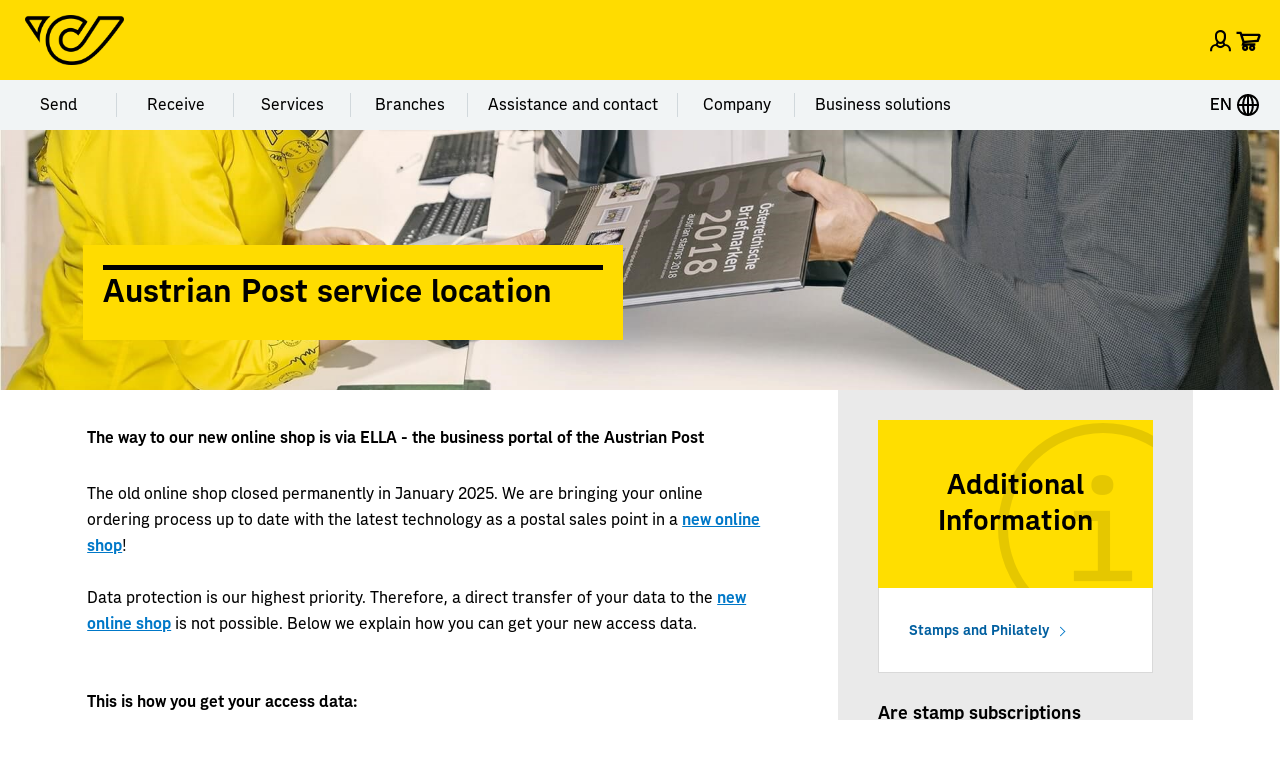

--- FILE ---
content_type: text/html; charset=utf-8
request_url: https://www.post.at/en/p/c/austrian-post-service-location
body_size: 14890
content:


<!DOCTYPE html>
<html lang="en" xmlns="http://www.w3.org/1999/xhtml">
<head>
    <meta http-equiv="X-UA-Compatible" content="IE=edge" />
    <meta name="viewport" content="width=device-width, initial-scale=1" />
    <title>Austrian Post: News and products - PostAG</title>
<link rel="canonical" href="/en/p/c/austrian-post-service-location" />
<meta name="robots" content="index, follow">
<meta name="description" content="Find the closest Austrian Post service location to you. Our network spans across the country, making it easy to send, receive, and collect mail and packages.">
<meta property="og:type" content="website">
<meta property="og:url" content="/en/p/c/austrian-post-service-location">
<meta property="og:title" content="Austrian Post: News and products - PostAG">
<meta property="og:description" content="Find the closest Austrian Post service location to you. Our network spans across the country, making it easy to send, receive, and collect mail and packages." />
    <meta property="og:image" content="https://assets.post.at/-/media/Samples/OG-Post-Logo.jpg?rev=1e5e8f18-4403-495b-b76c-56d467bae94d" />

<link rel="stylesheet" href="/static/Styles/ajax/libs/normalize/8.0.1/normalize.min.css" />
<link rel="stylesheet" href="/static/Styles/leaflet@1.6.0/dist/leaflet.css" />

<link rel="apple-touch-icon-precomposed" sizes="57x57" href="/static/apple-touch-icon-57x57.png" />
<link rel="apple-touch-icon-precomposed" sizes="114x114" href="/static/apple-touch-icon-114x114.png" />
<link rel="apple-touch-icon-precomposed" sizes="72x72" href="/static/apple-touch-icon-72x72.png" />
<link rel="apple-touch-icon-precomposed" sizes="144x144" href="/static/apple-touch-icon-144x144.png" />
<link rel="apple-touch-icon-precomposed" sizes="60x60" href="/static/apple-touch-icon-60x60.png" />
<link rel="apple-touch-icon-precomposed" sizes="120x120" href="/static/apple-touch-icon-120x120.png" />
<link rel="apple-touch-icon-precomposed" sizes="76x76" href="/static/apple-touch-icon-76x76.png" />
<link rel="apple-touch-icon-precomposed" sizes="152x152" href="/static/apple-touch-icon-152x152.png" />
<link rel="icon" type="image/png" href="/static/favicon-196x196.png" sizes="196x196" />
<link rel="icon" type="image/png" href="/static/favicon-96x96.png" sizes="96x96" />
<link rel="icon" type="image/png" href="/static/favicon-32x32.png" sizes="32x32" />
<link rel="icon" type="image/png" href="/static/favicon-16x16.png" sizes="16x16" />
<link rel="icon" type="image/png" href="/static/favicon-128.png" sizes="128x128" />
<meta name="msapplication-TileColor" content="#FFFFFF" />
<meta name="msapplication-TileImage" content="/static/mstile-144x144.png" />
<meta name="msapplication-square70x70logo" content="/static/mstile-70x70.png" />
<meta name="msapplication-square150x150logo" content="/static/mstile-150x150.png" />
<meta name="msapplication-wide310x150logo" content="/static/mstile-310x150.png" />
<meta name="msapplication-square310x310logo" content="/static/mstile-310x310.png" />

    
<!-- Karma, karma, karma, karma, karma chameleon -->

<meta charset="utf-8">
<meta name="viewport" content="width=device-width, initial-scale=1">
<link href="https://web.assets.post.at/static/css/react.3290281c.css?21db992282da984e7e79" rel="stylesheet" type="text/css">
<link href="https://web.assets.post.at/static/css/Chamaeleon.b8a0a67d.css?21db992282da984e7e79" rel="stylesheet" type="text/css">
<link href="https://web.assets.post.at/static/css/Font.676a7628.css?21db992282da984e7e79" rel="stylesheet" type="text/css">


<!-- o-o-o-o-o-o-o-o -->
    
    
    <meta name="cmsdomain" content="cms.post.at" />
<meta name="contextid" content="82e21b7e-72e0-407a-8658-90ded94b3aa5" /> 

        <script>
        dataLayer = [{
            'pageArea': 'Web',
            'pageScope': 'p',
            'pageLanguage': 'en',
            'pageName': '/en/p/c/austrian-post-service-location',
            'intern': '1',
            'benutzerLoginStatus': 'Nicht-Eingeloggt'
        }];
    </script>
    <script>
        window._jts = window._jts || [];
        _jts.push({
            'track': 'pageview',
            'pagetitle': '/en/p/c/austrian-post-service-location',
            'group': 'Web',
            'pageScope': 'p',
            'pageLanguage': 'en',
            'intern': '1',
            'benutzerLoginStatus': 'Nicht-Eingeloggt'
        }, true);
    </script>


<!-- Jentis-->
<script>
    (function (sCDN, sCDNProject, sCDNWorkspace, sCDNVers) {
        if (
            window.localStorage !== null &&
            typeof window.localStorage === "object" &&
            typeof window.localStorage.getItem === "function" &&
            window.sessionStorage !== null &&
            typeof window.sessionStorage === "object" &&
            typeof window.sessionStorage.getItem === "function"
        ) {
            sCDNVers =
                window.sessionStorage.getItem("jts_preview_version") ||
                window.localStorage.getItem("jts_preview_version") ||
                sCDNVers;
        }
        window.jentis = window.jentis || {};
        window.jentis.config = window.jentis.config || {};
        window.jentis.config.frontend = window.jentis.config.frontend || {};
        window.jentis.config.frontend.cdnhost =
            sCDN + "/get/" + sCDNWorkspace + "/web/" + sCDNVers + "/";
        window.jentis.config.frontend.vers = sCDNVers;
        window.jentis.config.frontend.env = sCDNWorkspace;
        window.jentis.config.frontend.project = sCDNProject;
        window._jts = window._jts || [];
        var f = document.getElementsByTagName("script")[0];
        var j = document.createElement("script");
        j.async = true;
        j.src = window.jentis.config.frontend.cdnhost + "gcsqm5.js";
        f.parentNode.insertBefore(j, f);
    })("https://qc03sv.post.at", "post_at", "live", "_");

    _jts.push({ track: "pageview" });
    _jts.push({ track: "submit" });
</script>

<!-- End Jentis -->

    <!--FONT RENDERING-->
    <script>
        (function () {
            if (sessionStorage.postsans) {
                document.documentElement.classList.add('wf-postsans-active');
            }
        })();
    </script>
</head>
<body class=" pagetype-content  ">
    <div class="sr-modalHideAria">
        


<div class="aria-notifications" role="alert" aria-live="polite"></div>
<div class="aria-notifications" role="alert" aria-live="assertive"></div>

<div class="snackbar-notifications"
     id="notifications-snackbar"
	 tabindex="-1"
     data-error-message="A problem has occurred. Please try again."
     data-error-message-operationid="A problem has occurred. Please try again. Operation Id: {OperationID}"
     data-sr-closebuttontext="Close"
     role="alert"
     aria-live="assertive">
</div>




<header class="header__container">
        <script src="/Scripts/jquery-3.7.1.min.js"></script>
    <script src="/Scripts/KeepSessionAlive.js"></script>
    <script language="javascript" type="text/javascript">
            SetupSessionUpdater('/public/home/KeepSessionAlive', false);
    </script>
    <input type="hidden" id="signOnUrl" value="https://www.post.at/identity/externallogin?authenticationType=post.azureADB2C&amp;ReturnUrl=%2fidentity%2fexternallogincallback%3fReturnUrl%3dhttps%253a%252f%252fwww.post.at%252fen%252fp%252fc%252faustrian-post-service-location%26sc_site%3dPostAT%26authenticationSource%3dDefault&amp;sc_site=PostAT" />
    <div class="headerbar__container headerbar-amarillo__container">
        <div class="container">
            <div class="headerbar-amarillo ">
                <div class="headerbar-amarillo__lg headerbar-amarillo__content">
                    <div class="headerbar-amarillo__logo">
                        <a class="headerbar-amarillo__logo--link header-bar__iconbtn" aria-label="Post Homepage" href="/en">
                            <img src="https://assets.post.at/-/media/Samples/post_logo/Post_Horn_Mini_positiv_RGB_Neu.png?la=en&amp;h=152&amp;w=300&amp;hash=E9DAA888BDACCD4D926E8CE5047FC05C" alt="Schwarzes Posthorn auf gelbem Hintergrund, Logo der Österreichischen Post" />
                        </a>
                    </div>
                    <div class="headerbar-amarillo__right">
                        <div class="headerbar-amarillo__search">
                        </div>
                            <div class="headerbar-amarillo__login headerbar-amarillo__icon">
                                <button class="headerbar-amarillo__loginBtn logged-out header-bar__linkbtn" data-post-url="https://www.post.at/identity/externallogin?authenticationType=post.azureADB2C&amp;ReturnUrl=%2fidentity%2fexternallogincallback%3fReturnUrl%3dhttps%253a%252f%252fwww.post.at%252fen%252fp%252fc%252faustrian-post-service-location%26sc_site%3dPostAT%26authenticationSource%3dDefault&amp;sc_site=PostAT" aria-label="Open profile menu">
                                    <span class="posticon_user"></span>
                                    <span class="sr-only">Sign in</span>
                                </button>
                            </div>
                        <div class="headerbar-amarillo__links">
                            <ul class="headerbar-amarillo__linklist" role="presentation">
                                    <li class="react-carticon headerbar__icon--cart headerbar__icon--cart-lg headerbar-amarillo__icon"
                                        data-basketcachehours="0"
                                        data-maxbasketnumber="0"
                                        data-carturl="https://services.post.at/store/warenkorb"
                                        data-carticoncounturl="https://api.www.post.at/ecommerce/xc/xc/cart/{cartName}/getcarticoncount"
                                        data-carticonsrtext="Cart"
                                        data-carticonurltitle="Cart"
                                        data-formtype="carticon">
                                    </li>
                            </ul>
                        </div>
                    </div>
                </div>
                <div class="headerbar-amarillo__md headerbar-amarillo__content">
                    <div class="headerbar-amarillo__top">
                        <div class="headerbar-amarillo__menu">
                            <a data-toggle="collapse"
                               id="headerbar-amarillo__menu__md"
                               role="button"
                               class="navigation__menu-btn"
                               href="#navMenu"
                               aria-controls="navMenu"
                               aria-expanded="false"
                               aria-haspopup="true">
                                <span class="posticon_menu burger__menu burger__menu--animation"></span>
                            </a>
                        </div>
                        <div class="headerbar-amarillo__logo">
                            <a class="headerbar-amarillo__logo--link header-bar__iconbtn" aria-label="Post Homepage" href="/en">
                                <img src="https://assets.post.at/-/media/Samples/post_logo/Post_Horn_Mini_positiv_RGB_Neu.png?la=en&amp;h=152&amp;w=300&amp;hash=E9DAA888BDACCD4D926E8CE5047FC05C" alt="Schwarzes Posthorn auf gelbem Hintergrund, Logo der Österreichischen Post" />
                            </a>
                        </div>
                        <div class="headerbar-amarillo__right">
                                <div class="headerbar-amarillo__login headerbar-amarillo__icon">
                                    <button class="headerbar-amarillo__loginBtn logged-out header-bar__linkbtn" data-post-url="https://www.post.at/identity/externallogin?authenticationType=post.azureADB2C&amp;ReturnUrl=%2fidentity%2fexternallogincallback%3fReturnUrl%3dhttps%253a%252f%252fwww.post.at%252fen%252fp%252fc%252faustrian-post-service-location%26sc_site%3dPostAT%26authenticationSource%3dDefault&amp;sc_site=PostAT" aria-label="Open profile menu">
                                        <span class="posticon_user"></span>
                                        <span class="headerbar-amarillo__btnText">Sign in / sign up</span>
                                        <span class="sr-only">Sign in</span>
                                    </button>
                                </div>
                            <div class="headerbar-amarillo__links">
                                <ul class="headerbar-amarillo__linklist" role="presentation">
                                        <li id="carticon-md" class="headerbar-amarillo__link-icon headerbar__icon--cart headerbar__icon--cart-md headerbar-amarillo__icon"></li>
                                </ul>
                            </div>
                        </div>
                    </div>
                    <div class="headerbar-amarillo__search">
                    </div>
                </div>
                <div class="headerbar-amarillo__sm headerbar-amarillo__content" id="headerbar-amarillo__sm">
                    <div class="headerbar-amarillo__top">
                        <div class="headerbar-amarillo__left">
                            <div class="headerbar-amarillo__menu">
                                <a data-toggle="collapse"
                                   id="headerbar-amarillo__menu__sm"
                                   role="button"
                                   class="navigation__menu-btn"
                                   href="#navMenu"
                                   aria-controls="navMenu"
                                   aria-expanded="false"
                                   aria-haspopup="true">
                                    <span class="posticon_menu"></span>
                                </a>
                            </div>
                        </div>
                        <div class="headerbar-amarillo__logo">
                            <a class="headerbar-amarillo__logo--link" aria-label="Post Homepage" href="/en">
                                <img src="https://assets.post.at/-/media/Samples/post_logo/Post_Horn_Mini_positiv_RGB_Neu.png?la=en&amp;h=152&amp;w=300&amp;hash=E9DAA888BDACCD4D926E8CE5047FC05C" alt="Schwarzes Posthorn auf gelbem Hintergrund, Logo der Österreichischen Post" />
                            </a>
                        </div>
                        <div class="headerbar-amarillo__right">
                                <div class="headerbar-amarillo__login headerbar-amarillo__icon">
                                    <button class="headerbar-amarillo__loginBtn logged-out header-bar__linkbtn" data-post-url="https://www.post.at/identity/externallogin?authenticationType=post.azureADB2C&amp;ReturnUrl=%2fidentity%2fexternallogincallback%3fReturnUrl%3dhttps%253a%252f%252fwww.post.at%252fen%252fp%252fc%252faustrian-post-service-location%26sc_site%3dPostAT%26authenticationSource%3dDefault&amp;sc_site=PostAT" aria-label="Open profile menu">
                                        <span class="posticon_user"></span>
                                        <span class="sr-only">Sign in</span>
                                    </button>
                                </div>
                            <div class="headerbar-amarillo__links">
                                <ul class="headerbar-amarillo__linklist" role="presentation">
                                        <li id="carticon-sm" class="headerbar-amarillo__link-icon headerbar__icon--cart headerbar__icon--cart-sm headerbar-amarillo__icon"></li>
                                </ul>
                            </div>
                        </div>
                    </div>
                    <search class="headerbar-amarillo__search">
                    </search>
                </div>
            </div>
        </div>
    </div>
<div class="top-navigation-amarillo">
    <div class="top-menu-amarillo-container">
        <div class="top-menu-amarillo">
                    <div class="dropdown-menu-amarillo">
                        <span class="sr-only">Menu category Send</span>
                        <button class="dropdown-button-amarillo" aria-label="Send">
                            Send
                        </button>
                        <ul class="dropdown-content" role="menu" tabindex="-1">
                                <li role="menuitem" tabindex="0">
                                        <a href="/en/p/c/lettermail" class="navigation__linkbtn" aria-label="Letter mail">Letter mail</a>
                                </li>
                                <li role="menuitem" tabindex="0">
                                        <a href="/en/p/c/parcel" class="navigation__linkbtn" aria-label="Parcel">Parcel</a>
                                </li>
                                <li role="menuitem" tabindex="0">
                                        <a href="/en/p/c/letter-mail-parcel-rates" class="navigation__linkbtn" aria-label="Rates">Rates</a>
                                </li>
                                <li role="menuitem" tabindex="0">
                                        <a href="/en/p/c/customs-information-international-parcel" class="navigation__linkbtn" aria-label="Customs information">Customs information</a>
                                </li>
                        </ul>
                    </div>
                    <div class="dropdown-menu-amarillo">
                        <span class="sr-only">Menu category Receive</span>
                        <button class="dropdown-button-amarillo" aria-label="Receive">
                            Receive
                        </button>
                        <ul class="dropdown-content" role="menu" tabindex="-1">
                                <li role="menuitem" tabindex="0">
                                        <a href="/en/s/track-and-trace-search" class="navigation__linkbtn" aria-label="Track and Trace">Track and Trace</a>
                                </li>
                                <li role="menuitem" tabindex="0">
                                        <a href="/en/p/c/receive-letter-mail" class="navigation__linkbtn" aria-label="Letter mail">Letter mail</a>
                                </li>
                                <li role="menuitem" tabindex="0">
                                        <a href="/en/p/c/receive-parcels" class="navigation__linkbtn" aria-label="Parcels">Parcels</a>
                                </li>
                                <li role="menuitem" tabindex="0">
                                        <a href="/en/p/c/import" class="navigation__linkbtn" aria-label="Customs information">Customs information</a>
                                </li>
                                <li role="menuitem" tabindex="0">
                                        <a href="/en/p/c/e-letter" class="navigation__linkbtn" aria-label="E-Brief">E-Brief</a>
                                </li>
                        </ul>
                    </div>
                    <div class="dropdown-menu-amarillo">
                        <span class="sr-only">Menu category Services</span>
                        <button class="dropdown-button-amarillo" aria-label="Services">
                            Services
                        </button>
                        <ul class="dropdown-content" role="menu" tabindex="-1">
                                <li role="menuitem" tabindex="0">
                                        <a href="/en/p/c/online-services" class="navigation__linkbtn" aria-label="All online services">All online services</a>
                                </li>
                                <li role="menuitem" tabindex="0">
                                        <a href="/en/p/a/parcel-stamps" class="navigation__linkbtn" aria-label="Parcel stamps">Parcel stamps</a>
                                </li>
                                <li role="menuitem" tabindex="0">
                                        <a href="/en/p/a/receiving-options" class="navigation__linkbtn" aria-label="Receiving options">Receiving options</a>
                                </li>
                                <li role="menuitem" tabindex="0">
                                        <a href="/en/p/a/allespost" class="navigation__linkbtn" aria-label="AllesPost">AllesPost</a>
                                </li>
                                <li role="menuitem" tabindex="0">
                                        <a href="/en/p/a/collection-service" class="navigation__linkbtn" aria-label="Collection service">Collection service</a>
                                </li>
                                <li role="menuitem" tabindex="0">
                                        <a href="/en/p/c/postapp" class="navigation__linkbtn" aria-label="Post App">Post App</a>
                                </li>
                                <li role="menuitem" tabindex="0">
                                        <a href="/en/t/rate-calculator" class="navigation__linkbtn" aria-label="Rate calculator">Rate calculator</a>
                                </li>
                        </ul>
                    </div>
                    <div class="dropdown-menu-amarillo">
                        <span class="sr-only">Menu category Branches</span>
                        <button class="dropdown-button-amarillo" aria-label="Branches">
                            Branches
                        </button>
                        <ul class="dropdown-content" role="menu" tabindex="-1">
                                <li role="menuitem" tabindex="0">
                                        <a href="/en/sf/locationfinder" class="navigation__linkbtn" aria-label="Branch finder">Branch finder</a>
                                </li>
                                <li role="menuitem" tabindex="0">
                                        <a href="/en/p/c/branches-products" class="navigation__linkbtn" aria-label="Products and services">Products and services</a>
                                </li>
                                <li role="menuitem" tabindex="0">
                                        <a href="https://onlineshop.post.at/en-AT/" target="_blank" rel="noreferrer noopener" class="navigation__linkbtn" aria-label="Online shop">Online shop</a>
                                </li>
                                <li role="menuitem" tabindex="0">
                                        <a href="/en/p/c/stamps-and-philately" class="navigation__linkbtn" aria-label="Stamps &amp; Crypto stamp">Stamps &amp; Crypto stamp</a>
                                </li>
                                <li role="menuitem" tabindex="0">
                                        <a href="/en/p/c/personalised-stamps" class="navigation__linkbtn" aria-label="Meine Marke">Meine Marke</a>
                                </li>
                                <li role="menuitem" tabindex="0">
                                        <a href="/en/p/c/bank" class="navigation__linkbtn" aria-label="bank99">bank99</a>
                                </li>
                        </ul>
                    </div>
                    <div class="dropdown-menu-amarillo">
                        <span class="sr-only">Menu category Assistance and contact</span>
                        <button class="dropdown-button-amarillo" aria-label="Assistance and contact">
                            Assistance and contact
                        </button>
                        <ul class="dropdown-content" role="menu" tabindex="-1">
                                <li role="menuitem" tabindex="0">
                                        <a href="/en/i/c/gtc" class="navigation__linkbtn" aria-label="General Terms and Conditions">General Terms and Conditions</a>
                                </li>
                                <li role="menuitem" tabindex="0">
                                        <a href="/en/i/c/data-protection" class="navigation__linkbtn" aria-label="Data protection">Data protection</a>
                                </li>
                                <li role="menuitem" tabindex="0">
                                        <a href="/en/p/c/faq" class="navigation__linkbtn" aria-label="FAQ">FAQ</a>
                                </li>
                                <li role="menuitem" tabindex="0">
                                        <a href="/en/k/c/contact-us" class="navigation__linkbtn" aria-label="Contact">Contact</a>
                                </li>
                        </ul>
                    </div>
                    <div class="dropdown-menu-amarillo">
                        <span class="sr-only">Menu category Company</span>
                        <button class="dropdown-button-amarillo" aria-label="Company">
                            Company
                        </button>
                        <ul class="dropdown-content" role="menu" tabindex="-1">
                                <li role="menuitem" tabindex="0">
                                        <a href="/en/j/c/careers" class="navigation__linkbtn" aria-label="Jobs and Careers">Jobs and Careers</a>
                                </li>
                                <li role="menuitem" tabindex="0">
                                        <a href="/en/ir/c/investor-relations" class="navigation__linkbtn" aria-label="Investor Relations">Investor Relations</a>
                                </li>
                                <li role="menuitem" tabindex="0">
                                        <a href="/en/p/c/fan-store" class="navigation__linkbtn" aria-label="Fanshop">Fanshop</a>
                                </li>
                                <li role="menuitem" tabindex="0">
                                        <a href="/en/ir/c/corporate-sustainability" class="navigation__linkbtn" aria-label="Sustainability">Sustainability</a>
                                </li>
                                <li role="menuitem" tabindex="0">
                                        <a href="/en/i/c/art-at-rochus" class="navigation__linkbtn" aria-label="Art at Rochus">Art at Rochus</a>
                                </li>
                                <li role="menuitem" tabindex="0">
                                        <a href="/en/pr/c/press-room" class="navigation__linkbtn" aria-label="Press">Press</a>
                                </li>
                        </ul>
                    </div>
                    <div class="dropdown-menu-amarillo">
                        <span class="sr-only">Menu category Business solutions</span>
                        <button class="dropdown-button-amarillo" aria-label="Business solutions">
                            Business solutions
                        </button>
                        <ul class="dropdown-content" role="menu" tabindex="-1">
                                <li role="menuitem" tabindex="0">
                                        <a href="/en/g/c/business-clients" class="navigation__linkbtn" aria-label="All business solutions">All business solutions</a>
                                </li>
                                <li role="menuitem" tabindex="0">
                                        <a href="/en/g/c/lettermail-business" class="navigation__linkbtn" aria-label="Letter mailing">Letter mailing</a>
                                </li>
                                <li role="menuitem" tabindex="0">
                                        <a href="/en/g/c/parcel-business" class="navigation__linkbtn" aria-label="Parcel shipping">Parcel shipping</a>
                                </li>
                                <li role="menuitem" tabindex="0">
                                        <a href="/en/g/c/post-system-logistics" class="navigation__linkbtn" aria-label="Fulfillment solutions">Fulfillment solutions</a>
                                </li>
                                <li role="menuitem" tabindex="0">
                                        <a href="/en/g/c/advertising-solutions-business-clients" class="navigation__linkbtn" aria-label="Advertising solutions">Advertising solutions</a>
                                </li>
                                <li role="menuitem" tabindex="0">
                                        <a href="/en/g/c/businesssolutions" class="navigation__linkbtn" aria-label="Business Processes">Business Processes</a>
                                </li>
                                <li role="menuitem" tabindex="0">
                                        <a href="https://ella.post.at/" target="_blank" rel="noreferrer noopener" class="navigation__linkbtn" aria-label="ELLA Business Portal">ELLA Business Portal</a>
                                </li>
                        </ul>
                    </div>
        </div>
        <div class="language-switcher-amarillo-container">
            
    <div class="dropdown-menu-amarillo language-switcher-amarillo" aria-label="Sprachwechsel">
                <button class="dropdown-button-amarillo" aria-label="Expand Context-Menu">EN
                    <svg focusable="false" aria-hidden="true" viewBox="0 0 24 24"><svg xmlns="http://www.w3.org/2000/svg" width="24" height="24"><path d="M12 1C5.9 1 1 6 1 12s4.9 11 11 11 11-4.9 11-11S18.1 1 12 1Zm8.9 10h-3.1c-.1-2.8-.8-5.2-1.8-7 2.7 1.3 4.6 3.9 4.9 7ZM11 3.4V11H8.2c.2-3.8 1.4-6.7 2.8-7.6Zm0 9.6v7.6c-1.4-1-2.6-3.8-2.8-7.6H11Zm2 7.7V13h2.8c-.2 3.9-1.4 6.7-2.8 7.7Zm0-9.7V3.4c1.4 1 2.6 3.8 2.8 7.6H13ZM8 4c-1 1.8-1.7 4.2-1.8 7H3c.4-3.1 2.3-5.7 5-7Zm-5 9h3.1c.1 2.8.8 5.3 1.8 7-2.6-1.3-4.5-3.9-4.9-7Zm13 7.1c1-1.8 1.7-4.2 1.8-7h3.1c-.3 3-2.2 5.6-4.9 7Z"></path></svg></svg>
                </button>
    <ul class="dropdown-content" role="menu" tabindex="-1">
            <li role="menuitem" tabindex="0">
                    <a href="/p/c/postverkaufspunkt" class="language-switcher-amarillo__linkbtn" lang="DE - Deutsch" title="Change language to &#39;DE - Deutsch&#39;">
                        DE - Deutsch
                    </a>
            </li>
            <li role="menuitem" tabindex="0">
                    <p tabindex="0">EN - English</p>
            </li>
    </ul>
     </div>

        </div>
    </div>
    </div>

<div class="headerImage ">
        <figure class="image">
                    <picture class="">
                        <source media="(min-width: 1024px)" srcset="https://assets.post.at/-/media/Bilder/01-Content-Header/1920x480/Post_Filiale_IMG8620_AdobeRGB2.jpg?rev=ce268f6e-b603-4b39-9b64-dc909724394f&q=90&w=1920&h=0&crop=0 1x">
                        <source media="(min-width: 768px)" srcset="https://assets.post.at/-/media/Bilder/01-Content-Header/1920x480/Post_Filiale_IMG8620_AdobeRGB2.jpg?rev=ce268f6e-b603-4b39-9b64-dc909724394f&q=90&w=1024&h=0&crop=0 1x">
                        <img srcset="https://assets.post.at/-/media/Bilder/01-Content-Header/768x576/Post_Filiale_IMG8620_AdobeRGB.jpg?rev=791a065e-dbbc-403e-9339-7cb2b9bfcd6f&q=90&w=768&h=0&crop=0 1x,https://assets.post.at/-/media/Bilder/01-Content-Header/768x576/Post_Filiale_IMG8620_AdobeRGB.jpg?rev=791a065e-dbbc-403e-9339-7cb2b9bfcd6f&q=45&w=1536&h=0&crop=0 2x" alt="Album" title="" class="">
                    </picture>
                    <div class="image__descr">
                    </div>
        </figure>
    <div class="container ">
            <script type="application/ld+json">
        {
        "@context": "http://schema.org",
        "@type": "BreadcrumbList",
        "itemListElement":
        [

                {
                "@type": "ListItem",
                "position": 0,
                "item":
                {
                "@id": "https://www.post.at:443/en/p/c/stamps-and-philately",
                "name": "Stamps and philately"
                }
                },

                {
                "@type": "ListItem",
                "position": 1,
                "item":
                {
                "@id": "https://www.post.at:443/en/p/c/austrian-post-service-location",
                "name": "Austrian Post service location"
                }
                }
        ]
        }
    </script>
    <div class="headerImage__box">
            <span class="headerImage__box-line"></span>
            <p class="headerImage__box-text">Austrian Post service location</p>
    </div>    </div>
</div>
<nav class="hauptmenu-amarillo__mobilemenu hauptmenu-amarillo__animation-flyout" aria-hidden="true" aria-expanded="false" role="menu" aria-label="Main Mobilemenu">

    <div class="hauptmenu-amarillo__mobilemenu-scrollcontainer">
        <div class="hauptmenu-amarillo__mobilemenu--header">
            <span class="hauptmenu-amarillo__mobilemenu--header__close posticon_close" id="menuclose"  tabIndex="0"></span>
            <div class="hauptmenu-amarillo-languageSwitcher">
                
    <div class="language-switcher-amarillo--mobile" aria-label="Sprachwechsel">
                <a href="/p/c/postverkaufspunkt" lang="DE - Deutsch" title="Change language to &#39;DE - Deutsch&#39;" role="menuitem">
                    DE
                </a>
                <p>EN</p>
        <svg focusable="false" aria-hidden="true" viewBox="0 0 24 24"><svg xmlns="http://www.w3.org/2000/svg" width="24" height="24"><path d="M12 1C5.9 1 1 6 1 12s4.9 11 11 11 11-4.9 11-11S18.1 1 12 1Zm8.9 10h-3.1c-.1-2.8-.8-5.2-1.8-7 2.7 1.3 4.6 3.9 4.9 7ZM11 3.4V11H8.2c.2-3.8 1.4-6.7 2.8-7.6Zm0 9.6v7.6c-1.4-1-2.6-3.8-2.8-7.6H11Zm2 7.7V13h2.8c-.2 3.9-1.4 6.7-2.8 7.7Zm0-9.7V3.4c1.4 1 2.6 3.8 2.8 7.6H13ZM8 4c-1 1.8-1.7 4.2-1.8 7H3c.4-3.1 2.3-5.7 5-7Zm-5 9h3.1c.1 2.8.8 5.3 1.8 7-2.6-1.3-4.5-3.9-4.9-7Zm13 7.1c1-1.8 1.7-4.2 1.8-7h3.1c-.3 3-2.2 5.6-4.9 7Z"></path></svg></svg>

    </div>

            </div>
            <div class="hauptmenu-amarillo-searchbar">
                    <div class="react-globalsearch" 
        data-formtype="globalsearchamarillo" 
        data-searchid="1788331649" 
        data-searchname="suche"
        data-placeholder="Tracking number or search term" 
        data-scanbuttontext="Cancel Scan"
        data-scanicon="posticon_Posticon-Barcode-Strichcode"
        data-scanbackicon="posticon_Posticon-Pfeil-links"
        data-scanarialabel="Scan"
        data-scanheadlinetext="Scan Shipment"
        data-contentsucheurl="/en/n/search-results" 
        data-sendungsucheurl="/en/s/track-and-trace-search"
        data-sendungdetailurl="/en/s/item-details"
        data-sendungsapiurlpublic="https://api.post.at/sendungen/sv/graphqlPublic"
        data-sendungsverfolgungregex="^[iI][kK][0-9]{18}$|^[a-zA-Z]{2}[0-9]{9}[a-zA-Z]{2}$|^[Ee][Cc][Oo][0-9a-zA-Z]{12}$|^[A-Z]{6}$|[0-9]{14}[0-9]*|^[Cc][Aa][0-9a-zA-Z]{11}$|^[0-9]{12}$|^[A-Za-z][0-9]{8}$|^3S([A-Z]{4}\d{9}|[A-Z]{3}[A-Z0-9]\d{7})$" 
        data-sitecoreitempathurl="/sitecore/content/PostAG/PostAT/Einstellungen/App Konfigurationen/Search Settings" 
        data-sitecoreitemendpointurl="https://api.www.post.at/postat/xp-v10/sitecore/api/graphql/master?sc_apikey=%7BF6982A9B-F4EC-4663-9F6B-D51284D4F322%7D"
        data-standortfinderurl="/en/sf/locationfinder"
        data-standortfindersearchradius="10000"
        >
    </div>

            </div>
        </div>
        <div class="hauptmenu-amarillo__mobilemenu--body" role="menu">
                        <button class="hauptmenu-amarillo__mobilemenu-item" data-layer="54ea88b0-6501-4d51-8929-c9d65c2e0d35" type="button" tabindex="0">Send</button>
                        <button class="hauptmenu-amarillo__mobilemenu-item" data-layer="cf107b1e-f5e2-4c9e-81ca-8b50665b2352" type="button" tabindex="0">Receive</button>
                        <button class="hauptmenu-amarillo__mobilemenu-item" data-layer="da9d6f83-263c-4a2f-8eec-bac98673880f" type="button" tabindex="0">Services</button>
                        <button class="hauptmenu-amarillo__mobilemenu-item" data-layer="c97e6f04-1eeb-4a85-b89f-52b7d098e86b" type="button" tabindex="0">Branches</button>
                        <button class="hauptmenu-amarillo__mobilemenu-item" data-layer="23bd4b13-74ab-4e8d-9875-08f7c8a3876a" type="button" tabindex="0">Assistance and contact</button>
                        <button class="hauptmenu-amarillo__mobilemenu-item" data-layer="ba4412d7-99c8-4544-8c73-843c1586cdb6" type="button" tabindex="0">Company</button>
                        <button class="hauptmenu-amarillo__mobilemenu-item" data-layer="1f6f9794-8ccc-45de-ad15-55b4c8b4a287" type="button" tabindex="0">Business solutions</button>


                    <div class="hauptmenu-amarillo__mobilemenu-layer" data-layer="54ea88b0-6501-4d51-8929-c9d65c2e0d35">
                        <nav class="hauptmenu-amarillo__mobilemenu-subnav" aria-label="Submenu">
                            <header class="hauptmenu-amarillo__mobilemenu-header">
                                <button type="button" class="hauptmenu-amarillo__mobilemenu-back" tabindex="-1" data-layer="54ea88b0-6501-4d51-8929-c9d65c2e0d35">Send</button>
                            </header>
                                        <a href="/en/p/c/lettermail" class="hauptmenu-amarillo__mobilemenu-subnav-item mobile-action-bar__linkbtn" tabindex="-1">Letter mail</a>
                                        <a href="/en/p/c/parcel" class="hauptmenu-amarillo__mobilemenu-subnav-item mobile-action-bar__linkbtn" tabindex="-1">Parcel</a>
                                        <a href="/en/p/c/letter-mail-parcel-rates" class="hauptmenu-amarillo__mobilemenu-subnav-item mobile-action-bar__linkbtn" tabindex="-1">Rates</a>
                                        <a href="/en/p/c/customs-information-international-parcel" class="hauptmenu-amarillo__mobilemenu-subnav-item mobile-action-bar__linkbtn" tabindex="-1">Customs information</a>
                        </nav>
                            </div>
                    <div class="hauptmenu-amarillo__mobilemenu-layer" data-layer="cf107b1e-f5e2-4c9e-81ca-8b50665b2352">
                        <nav class="hauptmenu-amarillo__mobilemenu-subnav" aria-label="Submenu">
                            <header class="hauptmenu-amarillo__mobilemenu-header">
                                <button type="button" class="hauptmenu-amarillo__mobilemenu-back" tabindex="-1" data-layer="cf107b1e-f5e2-4c9e-81ca-8b50665b2352">Receive</button>
                            </header>
                                        <a href="/en/s/track-and-trace-search" class="hauptmenu-amarillo__mobilemenu-subnav-item mobile-action-bar__linkbtn" tabindex="-1">Track and Trace</a>
                                        <a href="/en/p/c/receive-letter-mail" class="hauptmenu-amarillo__mobilemenu-subnav-item mobile-action-bar__linkbtn" tabindex="-1">Letter mail</a>
                                        <a href="/en/p/c/receive-parcels" class="hauptmenu-amarillo__mobilemenu-subnav-item mobile-action-bar__linkbtn" tabindex="-1">Parcels</a>
                                        <a href="/en/p/c/import" class="hauptmenu-amarillo__mobilemenu-subnav-item mobile-action-bar__linkbtn" tabindex="-1">Customs information</a>
                                        <a href="/en/p/c/e-letter" class="hauptmenu-amarillo__mobilemenu-subnav-item mobile-action-bar__linkbtn" tabindex="-1">E-Brief</a>
                        </nav>
                            </div>
                    <div class="hauptmenu-amarillo__mobilemenu-layer" data-layer="da9d6f83-263c-4a2f-8eec-bac98673880f">
                        <nav class="hauptmenu-amarillo__mobilemenu-subnav" aria-label="Submenu">
                            <header class="hauptmenu-amarillo__mobilemenu-header">
                                <button type="button" class="hauptmenu-amarillo__mobilemenu-back" tabindex="-1" data-layer="da9d6f83-263c-4a2f-8eec-bac98673880f">Services</button>
                            </header>
                                        <a href="/en/p/c/online-services" class="hauptmenu-amarillo__mobilemenu-subnav-item mobile-action-bar__linkbtn" tabindex="-1">All online services</a>
                                        <a href="/en/p/a/parcel-stamps" class="hauptmenu-amarillo__mobilemenu-subnav-item mobile-action-bar__linkbtn" tabindex="-1">Parcel stamps</a>
                                        <a href="/en/p/a/receiving-options" class="hauptmenu-amarillo__mobilemenu-subnav-item mobile-action-bar__linkbtn" tabindex="-1">Receiving options</a>
                                        <a href="/en/p/a/allespost" class="hauptmenu-amarillo__mobilemenu-subnav-item mobile-action-bar__linkbtn" tabindex="-1">AllesPost</a>
                                        <a href="/en/p/a/collection-service" class="hauptmenu-amarillo__mobilemenu-subnav-item mobile-action-bar__linkbtn" tabindex="-1">Collection service</a>
                                        <a href="/en/p/c/postapp" class="hauptmenu-amarillo__mobilemenu-subnav-item mobile-action-bar__linkbtn" tabindex="-1">Post App</a>
                                        <a href="/en/t/rate-calculator" class="hauptmenu-amarillo__mobilemenu-subnav-item mobile-action-bar__linkbtn" tabindex="-1">Rate calculator</a>
                        </nav>
                            </div>
                    <div class="hauptmenu-amarillo__mobilemenu-layer" data-layer="c97e6f04-1eeb-4a85-b89f-52b7d098e86b">
                        <nav class="hauptmenu-amarillo__mobilemenu-subnav" aria-label="Submenu">
                            <header class="hauptmenu-amarillo__mobilemenu-header">
                                <button type="button" class="hauptmenu-amarillo__mobilemenu-back" tabindex="-1" data-layer="c97e6f04-1eeb-4a85-b89f-52b7d098e86b">Branches</button>
                            </header>
                                        <a href="/en/sf/locationfinder" class="hauptmenu-amarillo__mobilemenu-subnav-item mobile-action-bar__linkbtn" tabindex="-1">Branch finder</a>
                                        <a href="/en/p/c/branches-products" class="hauptmenu-amarillo__mobilemenu-subnav-item mobile-action-bar__linkbtn" tabindex="-1">Products and services</a>
                                        <a href="https://onlineshop.post.at/en-AT/" class="hauptmenu-amarillo__mobilemenu-subnav-item mobile-action-bar__linkbtn" target="_blank" rel="noreferrer noopener" tabindex="-1">Online shop</a>
                                        <a href="/en/p/c/stamps-and-philately" class="hauptmenu-amarillo__mobilemenu-subnav-item mobile-action-bar__linkbtn" tabindex="-1">Stamps &amp; Crypto stamp</a>
                                        <a href="/en/p/c/personalised-stamps" class="hauptmenu-amarillo__mobilemenu-subnav-item mobile-action-bar__linkbtn" tabindex="-1">Meine Marke</a>
                                        <a href="/en/p/c/bank" class="hauptmenu-amarillo__mobilemenu-subnav-item mobile-action-bar__linkbtn" tabindex="-1">bank99</a>
                        </nav>
                            </div>
                    <div class="hauptmenu-amarillo__mobilemenu-layer" data-layer="23bd4b13-74ab-4e8d-9875-08f7c8a3876a">
                        <nav class="hauptmenu-amarillo__mobilemenu-subnav" aria-label="Submenu">
                            <header class="hauptmenu-amarillo__mobilemenu-header">
                                <button type="button" class="hauptmenu-amarillo__mobilemenu-back" tabindex="-1" data-layer="23bd4b13-74ab-4e8d-9875-08f7c8a3876a">Assistance and contact</button>
                            </header>
                                        <a href="/en/i/c/gtc" class="hauptmenu-amarillo__mobilemenu-subnav-item mobile-action-bar__linkbtn" tabindex="-1">General Terms and Conditions</a>
                                        <a href="/en/i/c/data-protection" class="hauptmenu-amarillo__mobilemenu-subnav-item mobile-action-bar__linkbtn" tabindex="-1">Data protection</a>
                                        <a href="/en/p/c/faq" class="hauptmenu-amarillo__mobilemenu-subnav-item mobile-action-bar__linkbtn" tabindex="-1">FAQ</a>
                                        <a href="/en/k/c/contact-us" class="hauptmenu-amarillo__mobilemenu-subnav-item mobile-action-bar__linkbtn" tabindex="-1">Contact</a>
                        </nav>
                            </div>
                    <div class="hauptmenu-amarillo__mobilemenu-layer" data-layer="ba4412d7-99c8-4544-8c73-843c1586cdb6">
                        <nav class="hauptmenu-amarillo__mobilemenu-subnav" aria-label="Submenu">
                            <header class="hauptmenu-amarillo__mobilemenu-header">
                                <button type="button" class="hauptmenu-amarillo__mobilemenu-back" tabindex="-1" data-layer="ba4412d7-99c8-4544-8c73-843c1586cdb6">Company</button>
                            </header>
                                        <a href="/en/j/c/careers" class="hauptmenu-amarillo__mobilemenu-subnav-item mobile-action-bar__linkbtn" tabindex="-1">Jobs and Careers</a>
                                        <a href="/en/ir/c/investor-relations" class="hauptmenu-amarillo__mobilemenu-subnav-item mobile-action-bar__linkbtn" tabindex="-1">Investor Relations</a>
                                        <a href="/en/p/c/fan-store" class="hauptmenu-amarillo__mobilemenu-subnav-item mobile-action-bar__linkbtn" tabindex="-1">Fanshop</a>
                                        <a href="/en/ir/c/corporate-sustainability" class="hauptmenu-amarillo__mobilemenu-subnav-item mobile-action-bar__linkbtn" tabindex="-1">Sustainability</a>
                                        <a href="/en/i/c/art-at-rochus" class="hauptmenu-amarillo__mobilemenu-subnav-item mobile-action-bar__linkbtn" tabindex="-1">Art at Rochus</a>
                                        <a href="/en/pr/c/press-room" class="hauptmenu-amarillo__mobilemenu-subnav-item mobile-action-bar__linkbtn" tabindex="-1">Press</a>
                        </nav>
                            </div>
                    <div class="hauptmenu-amarillo__mobilemenu-layer" data-layer="1f6f9794-8ccc-45de-ad15-55b4c8b4a287">
                        <nav class="hauptmenu-amarillo__mobilemenu-subnav" aria-label="Submenu">
                            <header class="hauptmenu-amarillo__mobilemenu-header">
                                <button type="button" class="hauptmenu-amarillo__mobilemenu-back" tabindex="-1" data-layer="1f6f9794-8ccc-45de-ad15-55b4c8b4a287">Business solutions</button>
                            </header>
                                        <a href="/en/g/c/business-clients" class="hauptmenu-amarillo__mobilemenu-subnav-item mobile-action-bar__linkbtn" tabindex="-1">All business solutions</a>
                                        <a href="/en/g/c/lettermail-business" class="hauptmenu-amarillo__mobilemenu-subnav-item mobile-action-bar__linkbtn" tabindex="-1">Letter mailing</a>
                                        <a href="/en/g/c/parcel-business" class="hauptmenu-amarillo__mobilemenu-subnav-item mobile-action-bar__linkbtn" tabindex="-1">Parcel shipping</a>
                                        <a href="/en/g/c/post-system-logistics" class="hauptmenu-amarillo__mobilemenu-subnav-item mobile-action-bar__linkbtn" tabindex="-1">Fulfillment solutions</a>
                                        <a href="/en/g/c/advertising-solutions-business-clients" class="hauptmenu-amarillo__mobilemenu-subnav-item mobile-action-bar__linkbtn" tabindex="-1">Advertising solutions</a>
                                        <a href="/en/g/c/businesssolutions" class="hauptmenu-amarillo__mobilemenu-subnav-item mobile-action-bar__linkbtn" tabindex="-1">Business Processes</a>
                                        <a href="https://ella.post.at/" class="hauptmenu-amarillo__mobilemenu-subnav-item mobile-action-bar__linkbtn" target="_blank" rel="noreferrer noopener" tabindex="-1">ELLA Business Portal</a>
                        </nav>
                            </div>

                </div>
        </nav>

</header>

<main>


<div class="container content__container ">
    <div class="row content__row">
        <div class="col-md-12 col-lg-8">
            <div class="centerstage">
                    <aside role="complementary" class="sidebar__top no-content">
                        





                        
                    </aside>

                <div class="main">
                    







                    

<div class="container richtext" style="">
    <div class="row">
        <div class="col-12">
            <p><strong>The way to our new online shop is via ELLA - the business portal of the Austrian Post</strong></p>
<p>The old online shop&nbsp;closed permanently in January 2025. We are bringing your online ordering process up to date with the latest technology as a postal sales point in a <a rel="noopener noreferrer" href="https://onlineshop.post.at/de-AT/" target="_blank">new online shop</a>!<br />
<br />
Data protection is our highest priority. Therefore, a direct transfer of your data to the <a rel="noopener noreferrer" href="https://onlineshop.post.at/de-AT/" target="_blank">new online shop</a> is not possible. Below we explain how you can get your new access data.<br />
<br />
<br />
<strong>This is how you get your access data:</strong></p>
        </div>
    </div>
</div><div class="container">
    <div class="row">
        <div class="col-12">
            <div class="handorgel accordion">

                                <h2 class="handorgel__header" id="2073108331">
                                        <button class="handorgel__header__button">
                                            Are you already a post-sales point?
                                        </button>
                                </h2>
                                <div class="handorgel__content" >
                                    <div class="handorgel__content__inner">
                                        

<div class="container richtext" style="">
    <div class="row">
        <div class="col-12">
            <p>This is how easy it is to identify yourself via <a rel="noopener noreferrer" href="https://ella.post.at/" target="_blank">ELLA</a>:<br />
<br />
Send an email with your debtor number &lt;12345678&gt; to <a href="mailto:ella@post.at ">ella@post.at</a> and receive free access data.<br />
Using the access data, upload an ID document to ELLA to carry out the identification.<br />
Complete registration on ELLA.<br />
If you have any questions regarding registration, the ELLA team (<a href="mailto:ella@post.at ">ella@post.at</a>) will be happy to help you.<br />
<br />
Do you already have the new <a rel="noopener noreferrer" href="https://ella.post.at/" target="_blank">ELLA</a> access data? Then congratulations, you can now make the switch and place your orders easily and conveniently on <a rel="noopener noreferrer" href="onlineshop.post.at" target="_blank">onlineshop.post.at</a>.</p>
        </div>
    </div>
</div>
                                    </div>
                                </div>
                                <h2 class="handorgel__header" id="643854040">
                                        <button class="handorgel__header__button">
                                            Are you interested in becoming a post-sales point?
                                        </button>
                                </h2>
                                <div class="handorgel__content" >
                                    <div class="handorgel__content__inner">
                                        

<div class="container richtext" style="">
    <div class="row">
        <div class="col-12">
            <p>You can sell stamps if you have</p>
<ul>
    <li>a tobacconist/newspaper store (employee or owner)</li>
    <li>or if you are a customer entitled to reselling and who can be trusted not to use the stamps for her or his own mail.</li>
</ul>
<p>You have the authorization to resell if you have been registered in one of the following:</p>
<ul>
    <li>company register&nbsp;</li>
    <li>association register</li>
    <li>KSV register</li>
    <li>monopoly administration register</li>
</ul>
<p>Please note that registration and contract agreement are carried out by email.<br />
Please contact us at <a href="mailto:postverkaufspunkt@post.at">postverkaufspunkt@post.at</a>, our colleagues will be happy to assist you with all further steps.</p>
        </div>
    </div>
</div>
                                    </div>
                                </div>
                                <h2 class="handorgel__header" id="404988516">
                                        <button class="handorgel__header__button">
                                            Requirements to become a post-sales point:
                                        </button>
                                </h2>
                                <div class="handorgel__content" >
                                    <div class="handorgel__content__inner">
                                        

<div class="container richtext" style="">
    <div class="row">
        <div class="col-12">
            <p>The basis for the sale of stamps is the regulations for a postal sales point. To register, you need:<br />
<br />
A copy of proof of your sales point activity (e.g.: order contract from the monopoly administration or proof of resale, such as a trade license). Important: Please provide your telephone number so that we can quickly clarify any queries!<br />
<br />
Our service team will send you the contract by email. Please sign it in the company's name (including company stamp) and return it within two weeks by email to <a href="mailto:postverkaufspunkt@post.at">postverkaufspunkt@post.at</a> or send it to the address below.<br />
<br />
<strong>&Ouml;sterreichische Post AG</strong><br />
Philatelie<br />
Kundendienst<br />
Steinheilgasse 1<br />
1210 Wien<br />
<br />
If you are granted authorization to use the postal sales point, you will be assigned a service number. Please note: By signing the agreement for the postal sales point, you accept the regulations.</p>
<p><strong>If you have any further questions, please contact us at:<br />
</strong><br />
E-mail: <a href="mailto:postverkaufspunkt@post.at">postverkaufspunkt@post.at</a><br />
<br />
Telephone: +43 (0) 57767/95095<br />
<br />
Postal:&nbsp;<br />
<strong>&Ouml;sterreichische Post AG<br />
</strong>Philatelie<br />
Kundendienst<br />
Steinheilgasse 1<br />
1210 Wien<br />
<br />
Cashless billing takes place via direct debit (the debit takes place after dispatch).</p>
        </div>
    </div>
</div>
                                    </div>
                                </div>
            </div>
        </div>
    </div>
</div>
    <div class="container">
        <div class="row">
            <div class="col-12">
                <div class="download">
                                                                                                                                <div class="download__entry-container">
                                                    <div class="download__entry">
                                                        <div class="download__entry-text">
                                                                <p class="download__entry-headline">
                                                                    General terms and conditions, Österreichische Post service locations
                                                                </p>
                                                                                                                            <p class="download__entry-info">
                                                                    <span class="download__entry-format">pdf<text>, </text></span>
                                                                    <span class="download__entry-size">90 kb</span>
                                                                </p>
                                                        </div>
                                                            <a class="download__entry-link download__linkbtn" title="General terms and conditions, &#214;sterreichische Post service locations" href="https://assets.post.at/-/media/Dokumente/De/Privat/Briefmarken-und-Philatelie/Allgemeine-Bestimmungen-Verkaufspunkte-01012026.pdf" download>
                                                                <span class="download__entry-linktext">
                                                                    Download
                                                                </span>
                                                                <span class="download__entry-linkicon posticon_Posticon-Download"></span>
                                                            </a>
                                                    </div>
                                                </div>
                                    <hr class="download__entry--separator" />
                </div>
            </div>
        </div>
    </div>
    <div class="container">
        <div class="row">
            <div class="col-12">
                <div class="download">
                                                                                                                                <div class="download__entry-container">
                                                    <div class="download__entry">
                                                        <div class="download__entry-text">
                                                                <p class="download__entry-headline">
                                                                    Order form for service locations (available in German only)
                                                                </p>
                                                                                                                            <p class="download__entry-info">
                                                                    <span class="download__entry-format">pdf<text>, </text></span>
                                                                    <span class="download__entry-size">69 kb</span>
                                                                </p>
                                                        </div>
                                                            <a class="download__entry-link download__linkbtn" title="Order form for service locations (available in German only)" href="https://assets.post.at/-/media/Dokumente/De/Privat/Briefmarken-und-Philatelie/Bestellschein_PVP_09012026.pdf" download>
                                                                <span class="download__entry-linktext">
                                                                    Download
                                                                </span>
                                                                <span class="download__entry-linkicon posticon_Posticon-Download"></span>
                                                            </a>
                                                    </div>
                                                </div>
                                    <hr class="download__entry--separator" />
                </div>
            </div>
        </div>
    </div>

                </div>
            </div>
        </div>
            <div class="sidebar col-md-12 col-lg-4">
                <div class="sidebar__container">
                    <aside role="complementary" class="sidebar__main">
                            <div class="card card__linklist">

        <div class="card__head">
                <h2 class="card__heading  ">
                    Additional Information
                </h2>
            <div class="card__icon__box">
                <span class="card__icon posticon_Posticon-Information"></span>
            </div>
        </div>

        <div class="card__body  ">







                        <div class="textlink">
<a href="/en/p/c/stamps-and-philately" class="linkbtn__textlink" >Stamps and Philately                                <span class="linkbtn__textlink-icon">
                                </span>
</a>                        </div>
        </div>
    </div>

        <div class="faq faq__sidebar">
            <div class="faq__item-list">
                    <div class="faq__item">
                        <h4 class="faq__item__headline">
                            Are stamp subscriptions available?
                        </h4>
                        <div class="faq__item__content">
                            <p>
                                Click here for comprehensive information about our <a href="/en/p/c/subscriptions" class="content__linkbtn">stamp subscriptions</a>.
                            </p>
                        </div>
                    </div>
                    <div class="faq__item">
                        <h4 class="faq__item__headline">
                            I am looking for philately news
                        </h4>
                        <div class="faq__item__content">
                            <p>
                                All <a href="/en/p/z/philately-news-2026">philately</a>&nbsp;news!
                            </p>
                        </div>
                    </div>
                    <div class="faq__item">
                        <h4 class="faq__item__headline">
                            Can I design my own stamps?
                        </h4>
                        <div class="faq__item__content">
                            <p>
                                Click here for comprehensive information about our product <a href="/en/p/c/personalised-stamps" class="content__linkbtn">MEINE MARKE</a>&nbsp;personalised stamps.
                            </p>
                        </div>
                    </div>
                    <div class="faq__item">
                        <h4 class="faq__item__headline">
                            Where are the philately shops located?
                        </h4>
                        <div class="faq__item__content">
                            <p>
                                Click here to go to our <a href="/en/p/c/philately-shops" class="content__linkbtn">philately shops</a>.
                            </p>
                        </div>
                    </div>
                    <div class="faq__item">
                        <h4 class="faq__item__headline">
                            Where are the special post offices located and when do events take place there?
                        </h4>
                        <div class="faq__item__content">
                            <p>
                                Click here to find all information about our <a href="/en/p/c/special-post-offices" class="content__linkbtn">special post offices</a>.
                            </p>
                        </div>
                            <div class="faq__link">
                                <div class="textlink">
                                </div>
                            </div>
                    </div>
            </div>
        </div>

    <div>
<a href="/en/p/c/faq" class="linkbtn linkbtn__secondary" >            <span class="linkbtn__text">Continue to all FAQ</span>
            <span class="linkbtn__icon posticon_Posticon-Button-Pfeil-Weiter">
            </span>
</a>    </div>


                    </aside>
                </div>
            </div>
    </div>
</div>
</main>

<footer class="container-fluid footer-amarillo__container ">
    <div class="container">
        <div class="footer-amarillo_row row">
            <div class="footer-amarillo__col col">
                <div class="footer-amarillo row">



<div class="col-md-4 footer-amarillo__contentColumn">
    <h3 class="footer-amarillo__headline">
            Contact
    </h3>
    <ul class="unorderedList">
            <li class="unorderedList__item">
                <span class="footer-amarillo__hotline">
                    <a href="tel:+43800010100" class="footer-amarillo__hotlineLink footer__linkbtn">
                        <span>Hotline:</span>
                        <span class="footer-amarillo__phoneNumber">+43 800 010 100</span>
                    </a>
                </span>
            </li>
                                    <li class="unorderedList__item">
                <a class="footer-amarillo__link footer__linkbtn" href="/en/k/f/contact-us">Go to Contact Form</a>
            </li>
                    <li class="unorderedList__item">
                <div class="socialIcons" role="region" aria-label="Link to social media platforms">
<a class="socialIcons__link footer__iconbtn" target="_blank" rel="noopener noreferrer" href="https://www.facebook.com/unserepost">                        <span class="socialIcons__icon posticon_Posticon-SM-Facebook" aria-hidden="true">
                        </span>
                        <span class="sr-only">
                            
                        </span>
</a><a class="socialIcons__link footer__iconbtn" target="_blank" rel="noopener noreferrer" href="https://www.youtube.com/user/unserepost">                        <span class="socialIcons__icon posticon_Posticon-SM-Youtube" aria-hidden="true">
                        </span>
                        <span class="sr-only">
                            
                        </span>
</a><a class="socialIcons__link footer__iconbtn" target="_blank" rel="noopener noreferrer" href="https://www.linkedin.com/company/%C3%B6sterreichische-post-ag">                        <span class="socialIcons__icon posticon_Posticon-SM-Linkedin" aria-hidden="true">
                        </span>
                        <span class="sr-only">
                            
                        </span>
</a><a class="socialIcons__link footer__iconbtn" target="_blank" rel="noopener noreferrer" href="https://www.instagram.com/unserepost/">                        <span class="socialIcons__icon posticon_Posticon-SM-Instagram" aria-hidden="true">
                        </span>
                        <span class="sr-only">
                            
                        </span>
</a>                </div>
            </li>
    </ul>
</div>

                    <div class="handorgel col-md-8" data-active-on-breakpoints='{"breakpoints":["sm"]}'>

<h3 class="handorgel__header footer-amarillo__headline" data-accordion-content="2">
    <button class="handorgel__header__button footer__linkbtn">
        Services
    </button>
</h3>
<div class="handorgel__content" id="footer-cont-2">
    <div class="handorgel__content__inner">
        <ul class="unorderedList">
                        <li class="unorderedList__item">
                            <a class="footer-amarillo__link footer__linkbtn" href="/en/p/c/post-express">Post Express</a>
                        </li>
                        <li class="unorderedList__item">
                            <a class="footer-amarillo__link footer__linkbtn" href="/en/n/c/send">Send</a>
                        </li>
                        <li class="unorderedList__item">
                            <a class="footer-amarillo__link footer__linkbtn" href="/en/n/c/receive">Receive</a>
                        </li>
                        <li class="unorderedList__item">
                            <a class="footer-amarillo__link footer__linkbtn" target="_blank" rel="noopener noreferrer" href="https://news.post.at/formview/?p=z06ac20abe80c711b1b610e6635b0667d">Newsletter Subscription</a>
                        </li>
                        <li class="unorderedList__item">
                            <a class="footer-amarillo__link footer__linkbtn" href="/en/t/rate-calculator">Rate Calculator</a>
                        </li>
                        <li class="unorderedList__item">
                            <a class="footer-amarillo__link footer__linkbtn" href="/en/i/c/real-estate">Real Estate</a>
                        </li>
        </ul>
    </div>
</div>



<h3 class="handorgel__header footer-amarillo__headline" data-accordion-content="3">
    <button class="handorgel__header__button footer__linkbtn">
        Corporate Information
    </button>
</h3>
<div class="handorgel__content" id="footer-cont-3">
    <div class="handorgel__content__inner">
        <ul class="unorderedList">
                        <li class="unorderedList__item">
                            <a class="footer-amarillo__link footer__linkbtn" href="/en/i/c/imprint">Legal Information</a>
                        </li>
                        <li class="unorderedList__item">
                            <a class="footer-amarillo__link footer__linkbtn" href="/en/i/c/data-protection">Data Protection Policy</a>
                        </li>
                        <li class="unorderedList__item">
                            <a class="footer-amarillo__link footer__linkbtn" href="/en/i/c/declaration-on-accessibility">Declaration on Accessibility</a>
                        </li>
                        <li class="unorderedList__item">
                            <a class="footer-amarillo__link footer__linkbtn" href="/en/i/c/alternative-dispute-resolution">Alternative Dispute Resolution</a>
                        </li>
                        <li class="unorderedList__item">
                            <a class="footer-amarillo__link footer__linkbtn" href="/en/i/c/gtc">General Terms &amp; Conditions</a>
                        </li>
                    <li class="unorderedList__item">
                        <a href="#" id="ot-sdk-btn" class="footer-amarillo__link ot-sdk-show-settings footer__linkbtn">
                            Edit Cookie Settings
                        </a>
                    </li>
                        <li class="unorderedList__item">
                            <a class="footer-amarillo__link footer__linkbtn" target="_blank" rel="noopener noreferrer" href="https://karriere.post.at/">Jobs and Careers</a>
                        </li>
                        <li class="unorderedList__item">
                            <a class="footer-amarillo__link footer__linkbtn" target="_blank" rel="noopener noreferrer" href="https://app.loupe.link/whistleblowing/61372439-d6ee-4edf-a460-409689fb0af1">Whistleblowing System</a>
                        </li>
        </ul>
    </div>
</div>


                    </div>
                </div>
            </div>
        </div>
    </div>
</footer>

<div class="mobileactionbar" id="mobileactionbar">
        <form name="loginForm" class="mobileactionbar__box" target="_self" action="https://www.post.at/identity/externallogin?authenticationType=post.azureADB2C&amp;ReturnUrl=%2fidentity%2fexternallogincallback%3fReturnUrl%3dhttps%253a%252f%252fwww.post.at%252fen%252fp%252fc%252faustrian-post-service-location%26sc_site%3dPostAT%26authenticationSource%3dDefault&amp;sc_site=PostAT" method="post">
            <button type="submit" class="mobile-action-bar__iconbtn">
                <div class="posticon_Posticon-Mobileactionbar-Avatar-Login mobileactionbar__icon--login"></div>
                <span class="mobileactionbar__box-name">Login</span>
            </button>
        </form>

        <div class="mobileactionbar__box">
<a href="/en/sf/locationfinder" class="mobile-action-bar__iconbtn" >                <div class="mobileactionbar__box-iconwrapper" aria-hidden="true">
                    <span class="posticon_Posticon-Standort-Pin mobileactionbar__box-icon"></span>
                </div>
                <span class="mobileactionbar__box-name">Locations</span>
</a>        </div>

        <div class="mobileactionbar__box">
<a href="/en/s/item-overview" class="mobile-action-bar__iconbtn" >                <div class="mobileactionbar__box-iconwrapper" aria-hidden="true">
                    <span class="posticon_Posticon-Paket mobileactionbar__box-icon"></span>
                </div>
                <span class="mobileactionbar__box-name">Items</span>
</a>        </div>

    <button class="mobileactionbar__box mobileactionbar__box--more" type="button" id="mobilemenu-button" aria-expanded="false" aria-haspopup="true">
        <span class="mobileactionbar__box-iconwrapper" aria-hidden="true">
                <span class="posticon_Posticon-Mobileactionbar-Menu-3Punkte-Kreis mobileactionbar__box-icon"></span>
        </span>
        <span class="mobileactionbar__box-name">More</span>
    </button>

    

</div>

<script type="text/javascript">
    var authSettings =
        {
            "clientId": "c02d3813-d4b9-40a1-9db9-09e34cb9c2e1",
            "loginHint": "",
            "authority": "https://login.post.at/tfp/f098c632-5a55-45ba-9bf4-c13870157cf1/B2C_1a_SignUp_SignIn/v2.0",
            "email": "",
            "scopes": {
                "sendungsApi": "https://login.post.at/sendungenapi-prod/Sendungen.All",
                "kiam": "https://kiamprod.onmicrosoft.com/kiam-api/KIAM.Service.UserContext.All",
                "omsApi": "https://login.post.at/postag/OMS.All",
                "oneTrust": "https://login.post.at/postag/OneTrust.All",
                "adressbuchApi": "https://login.post.at/postag/Adressbuch.All",
                "auftraegeApi": "https://login.post.at/postag/Auftraege.Read",
                "printenablerApi": "https://login.post.at/postag/Kampagnen.All",
                "serviceticketWrite": "https://login.post.at/postag/serviceticket.write",
                "zeusWriteDocuments": "https://login.post.at/postag/zoll.writedocuments",
                "zeusRejectItem": "https://login.post.at/postag/zoll.rejectcustomsitem",
                "identification": "https://login.post.at/postag/Identification.All",
                "paketmarkeRead": "https://login.post.at/postag/Paketmarken.Read",
                "idAustria": "https://kiamprod.onmicrosoft.com/kiam-api/Kiam.Identifications.IdAustria.Create",
                "receivingOptions": "https://login.post.at/postag/ReceivingOptions.All",
            },
            "postLogoutRedirectUri": ""
    };
</script>


<!-- Karma, karma, karma, karma, karma chameleon -->

<script src="https://web.assets.post.at/static/js/runtime~Chamaeleon.5f756347.js?21db992282da984e7e79"></script>
<script src="https://web.assets.post.at/static/js/vendor.b90d80fe.js?21db992282da984e7e79"></script>
<script src="https://web.assets.post.at/static/js/react.9e21bdde.js?21db992282da984e7e79"></script>
<script src="https://web.assets.post.at/static/js/Chamaeleon.5bb62445.js?21db992282da984e7e79"></script>
<script src="https://web.assets.post.at/static/js/runtime~Font.bc2f4e75.js?21db992282da984e7e79"></script>
<script src="https://web.assets.post.at/static/js/vendor.b90d80fe.js?21db992282da984e7e79"></script>
<script src="https://web.assets.post.at/static/js/Font.272fe977.js?21db992282da984e7e79"></script>


<!-- o-o-o-o-o-o-o-o -->
    </div>
</body>
</html>

--- FILE ---
content_type: text/css
request_url: https://web.assets.post.at/static/css/Font.676a7628.css?21db992282da984e7e79
body_size: 51174
content:
@charset "UTF-8";@font-face{font-family:PostSans;font-style:normal;font-weight:400;src:url(https://web.assets.post.at/static/media/PostSans-Regular.eot#iefix);src:url(https://web.assets.post.at/static/media/PostSans-Regular.woff2) format("woff2");src:url(https://web.assets.post.at/static/media/PostSans-Regular.woff2) format("woff2"),url(https://web.assets.post.at/static/media/PostSans-Regular.woff) format("woff");font-display:swap}@font-face{font-family:PostSans;font-style:normal;font-weight:700;src:url(https://web.assets.post.at/static/media/PostSans-Bold.eot#iefix);src:url(https://web.assets.post.at/static/media/PostSans-Bold.woff2) format("woff2");src:url(https://web.assets.post.at/static/media/PostSans-Bold.woff2) format("woff2"),url(https://web.assets.post.at/static/media/PostSans-Bold.woff) format("woff");font-display:swap}@font-face{font-family:PostSans;font-style:normal;font-weight:900;src:url(https://web.assets.post.at/static/media/PostSans-Heavy.eot#iefix);src:url(https://web.assets.post.at/static/media/PostSans-Heavy.woff2) format("woff2");src:url(https://web.assets.post.at/static/media/PostSans-Heavy.woff2) format("woff2"),url(https://web.assets.post.at/static/media/PostSans-Heavy.woff) format("woff");font-display:swap}@font-face{font-family:post_icons;src:url(https://web.assets.post.at/static/media/post_icons.woff2) format("woff2"),url(https://web.assets.post.at/static/media/post_icons.ttf) format("truetype"),url(https://web.assets.post.at/static/media/post_icons.woff) format("woff"),url(https://web.assets.post.at/static/media/post_icons.svg#post_icons) format("svg");font-weight:400;font-style:normal;font-display:block}[class*=" posticon_"],[class^=posticon_]{font-family:post_icons!important;speak:never;font-style:normal;font-weight:400;font-feature-settings:normal;font-variant:normal;text-transform:none;line-height:1;-webkit-font-smoothing:antialiased;-moz-osx-font-smoothing:grayscale}.posticon_Post_Horn:before{content:""}.posticon_Posticon-Abholservice:before{content:""}.posticon_Posticon-Abo-Shop:before{content:""}.posticon_Posticon-Abstellen-lassen-Haus-Zettel-Haken:before{content:""}.posticon_Posticon-Abstellort:before{content:""}.posticon_Posticon-Achtung:before{content:""}.posticon_Posticon-Adressbuch:before{content:""}.posticon_Posticon-Adresscheck:before{content:""}.posticon_Posticon-Adresse-Registrierung:before{content:""}.posticon_Posticon-Aktienkurs:before{content:""}.posticon_Posticon-AllesPost:before{content:""}.posticon_Posticon-Android:before{content:""}.posticon_Posticon-Anhang-Klammer:before{content:""}.posticon_Posticon-Apple:before{content:""}.posticon_Posticon-Audio:before{content:""}.posticon_Posticon-Auto-CO2-li:before{content:""}.posticon_Posticon-Auto-CO2-re:before{content:""}.posticon_Posticon-Avatar:before{content:""}.posticon_Posticon-Backspace:before{content:""}.posticon_Posticon-Bahn:before{content:""}.posticon_Posticon-Balkendiagramm:before{content:""}.posticon_Posticon-Barcode-Fotoscan:before{content:""}.posticon_Posticon-Barcode-Scanner:before{content:""}.posticon_Posticon-Barcode-Strichcode:before{content:""}.posticon_Posticon-Batterie-laden:before{content:""}.posticon_Posticon-Beacon:before{content:""}.posticon_Posticon-Beliebtheit-Hand-Daumen-hoch:before{content:""}.posticon_Posticon-Beratung-Besprechung:before{content:""}.posticon_Posticon-Bilderordner:before{content:""}.posticon_Posticon-Bildgalerie:before{content:""}.posticon_Posticon-Bildgalerie-2:before{content:""}.posticon_Posticon-Bildung:before{content:""}.posticon_Posticon-Blinden-Sendung:before{content:""}.posticon_Posticon-Brief:before{content:""}.posticon_Posticon-Brief-Aufgabe:before{content:""}.posticon_Posticon-Brief-Bund:before{content:""}.posticon_Posticon-Brief-Direct-Mailing:before{content:""}.posticon_Posticon-Briefe:before{content:""}.posticon_Posticon-Brief-ECO-Preisnachlass:before{content:""}.posticon_Posticon-Brief-Einschreiben:before{content:""}.posticon_Posticon-Brief-Frankiert:before{content:""}.posticon_Posticon-Brief-International:before{content:""}.posticon_Posticon-Briefkasten:before{content:""}.posticon_Posticon-Brief-Mailing:before{content:""}.posticon_Posticon-Brief-National:before{content:""}.posticon_Posticon-Brief-offen:before{content:""}.posticon_Posticon-Brief-Richtig-Adressiert:before{content:""}.posticon_Posticon-Brief-RSa:before{content:""}.posticon_Posticon-Brief-RSb:before{content:""}.posticon_Posticon-Brief-Stapel-Post:before{content:""}.posticon_Posticon-Brief-Tarife:before{content:""}.posticon_Posticon-Brief-versenden:before{content:""}.posticon_Posticon-Buecher:before{content:""}.posticon_Posticon-Call-to-Action:before{content:""}.posticon_Posticon-CEE-Zustellbasis:before{content:""}.posticon_Posticon-CO2-Neutral-Zugestellt-Marke:before{content:""}.posticon_Posticon-CSR-Brief-Pflanze-Blatt:before{content:""}.posticon_Posticon-CSR-Paket-Pflanze-Blatt:before{content:""}.posticon_Posticon-Cyber-Hacker:before{content:""}.posticon_Posticon-Datei-Dokument-File:before{content:""}.posticon_Posticon-Diskette-Speichern:before{content:""}.posticon_Posticon-Dokument-Datei-Fehler:before{content:""}.posticon_Posticon-Dokumente:before{content:""}.posticon_Posticon-Download:before{content:""}.posticon_Posticon-Drehung-li:before{content:""}.posticon_Posticon-Drehung-re:before{content:""}.posticon_Posticon-eBenachrichtigung:before{content:""}.posticon_Posticon-eBenachrichtigungen-Stapel:before{content:""}.posticon_Posticon-E-Brief:before{content:""}.posticon_Posticon-E-Brief-Laptop:before{content:""}.posticon_Posticon-eCar-Stromtankstelle:before{content:""}.posticon_Posticon-Einstellung:before{content:""}.posticon_Posticon-Elektro-Auto-li:before{content:""}.posticon_Posticon-Elektro-Auto-re:before{content:""}.posticon_Posticon-Elektro-Fahrrad-li:before{content:""}.posticon_Posticon-Elektro-Fahrrad-re:before{content:""}.posticon_Posticon-Elektro-Moped-li:before{content:""}.posticon_Posticon-Elektro-Moped-re:before{content:""}.posticon_Posticon-Email:before{content:""}.posticon_Posticon-Empfangsbox:before{content:""}.posticon_Posticon-Post-Express:before{content:""}.posticon_Posticon-Energiekosten-Rechner:before{content:""}.posticon_Posticon-Error:before{content:""}.posticon_Posticon-Essen:before{content:""}.posticon_Posticon-Euro-Preisaufkleber:before{content:""}.posticon_Posticon-Fahrrad-li:before{content:""}.posticon_Posticon-FAQ-Fragen-Antworten:before{content:""}.posticon_Posticon-Filiale-Beacon:before{content:""}.posticon_Posticon-Finanzbericht:before{content:""}.posticon_Posticon-Flexibox:before{content:""}.posticon_Posticon-Flipchart:before{content:""}.posticon_Posticon-Flipchart-Finanz:before{content:""}.posticon_Posticon-Flugblatt:before{content:""}.posticon_Posticon-Frage:before{content:""}.posticon_Posticon-Frankiermaschine:before{content:""}.posticon_Posticon-Gefahrgut:before{content:""}.posticon_Posticon-Gelber-Zettel:before{content:""}.posticon_Posticon-Weihnachten-Geschenk:before{content:""}.posticon_Posticon-Gewicht-kg:before{content:""}.posticon_Posticon-Gluehbirne:before{content:""}.posticon_Posticon-Googleplus:before{content:""}.posticon_Posticon-Haken-OK:before{content:""}.posticon_Posticon-Handschlag-Handshake:before{content:""}.posticon_Posticon-HBFA-Postkasten:before{content:""}.posticon_Posticon-Hermes:before{content:""}.posticon_Posticon-Home:before{content:""}.posticon_Posticon-Hotline-PKS-Headset:before{content:""}.posticon_Posticon-Hotline-PKS-Telefon:before{content:""}.posticon_Posticon-Identbrief:before{content:""}.posticon_Posticon-Information:before{content:""}.posticon_Posticon-Avatar-Kreis:before{content:""}.posticon_Posticon-Kalender:before{content:""}.posticon_Posticon-Kamera:before{content:""}.posticon_Posticon-Kamera-Ueberwachung:before{content:""}.posticon_Posticon-Kreditkarte:before{content:""}.posticon_Posticon-Kunde:before{content:""}.posticon_Posticon-Kunde-Business:before{content:""}.posticon_Posticon-Kunden-Business:before{content:""}.posticon_Posticon-Das-Kuvert:before{content:""}.posticon_Posticon-Laenge-Lineal:before{content:""}.posticon_Posticon-Laptop:before{content:""}.posticon_Posticon-Laptop-Sendungsverfolgung:before{content:""}.posticon_Posticon-Lebensmittelbox:before{content:""}.posticon_Posticon-Brief-Liebesbrief:before{content:""}.posticon_Posticon-Link:before{content:""}.posticon_Posticon-LKW-li:before{content:""}.posticon_Posticon-LKW-re:before{content:""}.posticon_Posticon-Login:before{content:""}.posticon_Posticon-Lupe:before{content:""}.posticon_Posticon-Lupe-Europa:before{content:""}.posticon_Posticon-Lupe-PLZ-Suche:before{content:""}.posticon_Posticon-Megaphone-News:before{content:""}.posticon_Posticon-Meine-Daten:before{content:""}.posticon_Posticon-Meine-Marke:before{content:""}.posticon_Posticon-Meine-Sendungen:before{content:""}.posticon_Posticon-Mitarbeiter-Gruppe:before{content:""}.posticon_Posticon-Mitarbeiterin-Frau:before{content:""}.posticon_Posticon-Mitarbeiter-Mann:before{content:""}.posticon_Posticon-Mitarbeiter-Zusteller:before{content:""}.posticon_Posticon-Moped-Roller-li:before{content:""}.posticon_Posticon-Moped-Roller-re:before{content:""}.posticon_Posticon-Muenzen-Euro:before{content:""}.posticon_Posticon-Nachforschung-Lupe:before{content:""}.posticon_Posticon-Nachsendeauftrag:before{content:""}.posticon_Posticon-Netz-Empfang-100:before{content:""}.posticon_Posticon-Netz-WLAN-100:before{content:""}.posticon_Posticon-Oesterreich:before{content:""}.posticon_Posticon-Ordner:before{content:""}.posticon_Posticon-Paeckchen:before{content:""}.posticon_Posticon-Paeckchen-S-Oesterreich:before{content:""}.posticon_Posticon-Paket:before{content:""}.posticon_Posticon-Paket-2:before{content:""}.posticon_Posticon-Paket-International:before{content:""}.posticon_Posticon-Paket-Marke:before{content:""}.posticon_Posticon-Paket-nicht-Quader:before{content:""}.posticon_Posticon-Paket-offen-svg:before{content:""}.posticon_Posticon-Paket-Zustellung:before{content:""}.posticon_Posticon-Palette:before{content:""}.posticon_Posticon-Paletten-Versand:before{content:""}.posticon_Posticon-Papierkorb-Datei:before{content:""}.posticon_Posticon-Papierkorb-Trash:before{content:""}.posticon_Posticon-Paragraphenzeichen:before{content:""}.posticon_Posticon-Parken:before{content:""}.posticon_Posticon-Personen-Familie:before{content:""}.posticon_Posticon-Pfeil-links:before{content:""}.posticon_Posticon-Pfeil-rauf:before{content:""}.posticon_Posticon-Pfeil-rechts:before{content:""}.posticon_Posticon-Pfeil-runter:before{content:""}.posticon_Posticon-Pfeil-vor:before{content:""}.posticon_Posticon-Pfeil-zurueck:before{content:""}.posticon_Posticon-Pin:before{content:""}.posticon_Posticon-Post-APP:before{content:""}.posticon_Posticon-Postfach:before{content:""}.posticon_Posticon-Filiale-Post:before{content:""}.posticon_Posticon-Postkarte-Antwort:before{content:""}.posticon_Posticon-Postkarten-APP:before{content:""}.posticon_Posticon-Post-Konzern-UZ:before{content:""}.posticon_Posticon-Post-Onlineshop:before{content:""}.posticon_Posticon-SB-Poststation:before{content:""}.posticon_Posticon-Post-Verteilzentrum:before{content:""}.posticon_Posticon-Postvollmacht:before{content:""}.posticon_Posticon-Post-WEB-Druck:before{content:""}.posticon_Posticon-Post-Zustellbasis:before{content:""}.posticon_Posticon-Print-Drucker:before{content:""}.posticon_Posticon-Push-Notification:before{content:""}.posticon_Posticon-QR-Code-Reader:before{content:""}.posticon_Posticon-Rfid-Tag:before{content:""}.posticon_Posticon-Sanduhr-Zeit:before{content:""}.posticon_Posticon-SB-Zone:before{content:""}.posticon_Posticon-Scanner:before{content:""}.posticon_Posticon-Schloss-Sicher:before{content:""}.posticon_Posticon-Sendungsverfolgung:before{content:""}.posticon_Posticon-Zoll:before{content:""}.posticon_Posticon-Signatur:before{content:""}.posticon_Posticon-Spielecke:before{content:""}.posticon_Posticon-Sprechblase:before{content:""}.posticon_Posticon-Standort-Pin:before{content:""}.posticon_Posticon-Stift-Bearbeiten:before{content:""}.posticon_Posticon-Tarifrechner:before{content:""}.posticon_Posticon-Taschenrechner:before{content:""}.posticon_Posticon-Teilen:before{content:""}.posticon_Posticon-Torten-Diagramm:before{content:""}.posticon_Posticon-Transporter-li:before{content:""}.posticon_Posticon-Transporter-re:before{content:""}.posticon_Posticon-Uhr:before{content:""}.posticon_Posticon-Uhr-Rund-um-die-Uhr:before{content:""}.posticon_Posticon-Umleitung:before{content:""}.posticon_Posticon-Umleitung-Dauerhaft:before{content:""}.posticon_Posticon-Umzugspost:before{content:""}.posticon_Posticon-CSR-Paket-Zustellung-Hand-Pflanze-Blatt:before{content:""}.posticon_Posticon-Urlaubsfach:before{content:""}.posticon_Posticon-Verpackungsmaterial:before{content:""}.posticon_Posticon-SB-Versandbox:before{content:""}.posticon_Posticon-Weinpaket:before{content:""}.posticon_Posticon-Welt:before{content:""}.posticon_Posticon-Werkzeug-Tools:before{content:""}.posticon_Posticon-Wertbrief:before{content:""}.posticon_Posticon-Filiale-Herz:before{content:""}.posticon_Posticon-Wunschnachbar:before{content:""}.posticon_Posticon-Zeitung:before{content:""}.posticon_Posticon-Zerbrechlich:before{content:""}.posticon_Posticon-Zusatzleistungen:before{content:""}.posticon_Posticon-Mitarbeiter-Zusteller-Mann:before{content:""}.posticon_Posticon-SM-Facebook:before{content:""}.posticon_Posticon-SM-Instagram:before{content:""}.posticon_Posticon-SM-kununu:before{content:""}.posticon_Posticon-SM-Linkedin:before{content:""}.posticon_Posticon-SM-Xing:before{content:""}.posticon_Posticon-SM-Youtube:before{content:""}.posticon_Posticon-Menue-Burger:before{content:""}.posticon_Posticon-Menue-Burger-Bold:before{content:""}.posticon_Posticon-Pfeil-links-Chevron:before{content:""}.posticon_Posticon-Pfeil-oben-Chevron:before{content:""}.posticon_Posticon-Pfeil-oben-links-Chevron:before{content:""}.posticon_Posticon-Pfeil-oben-rechts-Chevron:before{content:""}.posticon_Posticon-Pfeil-rechts-Chevron:before{content:""}.posticon_Posticon-Pfeil-unten-Chevron:before{content:""}.posticon_Posticon-Pfeil-unten-links-Chevron:before{content:""}.posticon_Posticon-Pfeil-unten-rechts-Chevron:before{content:""}.posticon_Posticon-Laptop-ohne-Rahmen:before{content:""}.posticon_Posticon-Biene:before{content:""}.posticon_Posticon-Brief-Liebesbrief-Herz:before{content:""}.posticon_Posticon-Filter:before{content:""}.posticon_Posticon-Flugzeug:before{content:""}.posticon_Posticon-Hand-Finger-zeigen:before{content:""}.posticon_Posticon-Herz:before{content:""}.posticon_Posticon-Laptop-Horn:before{content:""}.posticon_Posticon-Maedchen:before{content:""}.posticon_Posticon-Schloss-Offen:before{content:""}.posticon_Posticon-SM-Yammer:before{content:""}.posticon_Posticon-Sonne:before{content:""}.posticon_Posticon-Stop:before{content:""}.posticon_Posticon-Bus-re:before{content:""}.posticon_Posticon-Bus-li:before{content:""}.posticon_Posticon-Datei-P:before{content:""}.posticon_Posticon-Datei-PDF:before{content:""}.posticon_Posticon-Datei-W:before{content:""}.posticon_Posticon-Datei-X:before{content:""}.posticon_Posticon-OneDrive:before{content:""}.posticon_Posticon-Wolke:before{content:""}.posticon_Posticon-Auge-Vorschau:before{content:""}.posticon_Posticon-Auge-Vorschau-durchgestrichen-Inaktiv:before{content:""}.posticon_Posticon-Weihnachten-Christkind-Engel:before{content:""}.posticon_Posticon-Aufgaben-OK:before{content:""}.posticon_Posticon-Abmessungen-Laenge-Breite-Hoehe:before{content:""}.posticon_Posticon-Apfel-Banane:before{content:""}.posticon_Posticon-Apfel:before{content:""}.posticon_Posticon-at-Zeichen:before{content:""}.posticon_Posticon-LKW-Abbiegeassistent:before{content:""}.posticon_Posticon-Weihnachten-Christbaumkugel:before{content:""}.posticon_Posticon-Euro-Erlagschein:before{content:""}.posticon_Posticon-Euro-Geldscheine:before{content:""}.posticon_Posticon-Euro-Hand-Muenzen:before{content:""}.posticon_Posticon-Feuer-Schild-Brandschutz:before{content:""}.posticon_Posticon-Gelber-Zettel-2:before{content:""}.posticon_Posticon-Handy-Smartphone-Posthorn:before{content:""}.posticon_Posticon-Handy-Smartphone:before{content:""}.posticon_Posticon-Hund-Katze:before{content:""}.posticon_Posticon-Kaffeehaeferl-Tasse-Trinkglas:before{content:""}.posticon_Posticon-Kaffeehaeferl-Tasse:before{content:""}.posticon_Posticon-Lupe-Personensuche:before{content:""}.posticon_Posticon-Mann-Frau-Paar:before{content:""}.posticon_Posticon-Mitarbeiterin-Zustellerin:before{content:""}.posticon_Posticon-Pfeil-Synchronisierung:before{content:""}.posticon_Posticon-Pin-Posthorn:before{content:""}.posticon_Posticon-Recycling:before{content:""}.posticon_Posticon-Rufzeichen-Achtung:before{content:""}.posticon_Posticon-Server:before{content:""}.posticon_Posticon-Sofa-Couch:before{content:""}.posticon_Posticon-Sport-Fussball-Spieler:before{content:""}.posticon_Posticon-Sprechblase-klein:before{content:""}.posticon_Posticon-Weihnachten-Tannenbaum-Nadelbaum:before{content:""}.posticon_Posticon-Ticket:before{content:""}.posticon_Posticon-Laptop-Das-Kuvert:before{content:""}.posticon_Posticon-Trinkglas:before{content:""}.posticon_Posticon-Wahlkreuz:before{content:""}.posticon_Posticon-Wolke-Cloud-Upload-Web-Druck:before{content:""}.posticon_Posticon-x-entfernen:before{content:""}.posticon_Posticon-Zeitbuchung:before{content:""}.posticon_Posticon-Smileys-1:before{content:""}.posticon_Posticon-Smileys-2:before{content:""}.posticon_Posticon-Smileys-3:before{content:""}.posticon_Posticon-Smileys-4:before{content:""}.posticon_Posticon-Smileys-5:before{content:""}.posticon_Posticon-Ausbildung-1-OHNE:before{content:""}.posticon_Posticon-Ausbildung-2-LEHRE:before{content:""}.posticon_Posticon-Ausbildung-3-Matura:before{content:""}.posticon_Posticon-Ausbildung-4-Universitaet:before{content:""}.posticon_Posticon-Auswahl-Kreis:before{content:""}.posticon_Posticon-Auswahl-Punkt:before{content:""}.posticon_Posticon-Auswahl-Quadrat:before{content:""}.posticon_Posticon-Checkbox-Rund-Punkt:before{content:""}.posticon_Posticon-Checkbox-Rund:before{content:""}.posticon_Posticon-Dokumente-Kopie:before{content:""}.posticon_Posticon-Euro-Ausbildung-Kaufkraft-1:before{content:""}.posticon_Posticon-Euro-Ausbildung-Kaufkraft-2:before{content:""}.posticon_Posticon-Euro-Ausbildung-Kaufkraft-3:before{content:""}.posticon_Posticon-Euro-Ausbildung-Kaufkraft-4:before{content:""}.posticon_Posticon-Euro-Ausbildung-Kaufkraft-5:before{content:""}.posticon_Posticon-Euro-Muenzen-2:before{content:""}.posticon_Posticon-Euro:before{content:""}.posticon_Posticon-Filter-gesetzt:before{content:""}.posticon_Posticon-Fragezeichen-Kreis:before{content:""}.posticon_Posticon-Gemeinde-Kreis:before{content:""}.posticon_Posticon-Layer-Schichten:before{content:""}.posticon_Posticon-Checkbox-Haken:before{content:""}.posticon_Posticon-PLZ-Kreis:before{content:""}.posticon_Posticon-Rayon-Kreis:before{content:""}.posticon_Posticon-Schnittmengen-Kreis:before{content:""}.posticon_Posticon-Sparen-Sparschwein-Muenzen:before{content:""}.posticon_Posticon-WC-Toilette-Frau-Mann:before{content:""}.posticon_Posticon-Behinderung-Rollstuhl-WC:before{content:""}.posticon_Posticon-3Punkte:before{content:""}.posticon_Posticon-Hierarchie-Sortierung:before{content:""}.posticon_Posticon-Button-Haken-Bestaetigen:before{content:""}.posticon_Posticon-Button-Pfeil-Weiter:before{content:""}.posticon_Posticon-Button-Plus-Hinzufuegen:before{content:""}.posticon_Posticon-Button-x-Abbrechen:before{content:""}.posticon_Posticon-Liste-Hand-Auswahl:before{content:""}.posticon_Posticon-Buch-Gluehbirne-Idee:before{content:""}.posticon_Posticon-Werkzeug-Hand-Reparatur:before{content:""}.posticon_Posticon-KartenStudio-Format-Billett-Hoch:before{content:""}.posticon_Posticon-KartenStudio-Format-Billett-Quer:before{content:""}.posticon_Posticon-KartenStudio-Format-Billett-Quer2:before{content:""}.posticon_Posticon-KartenStudio-Format-Postkarte-Hoch:before{content:""}.posticon_Posticon-KartenStudio-Format-Postkarte-Quer:before{content:""}.posticon_Posticon-Standortfinder-Hermes:before{content:""}.posticon_Posticon-KartenStudio-APP:before{content:""}.posticon_Posticon-SM-Spotify:before{content:""}.posticon_Posticon-SM-Teams:before{content:""}.posticon_Posticon-Mitarbeiter-Pfeil:before{content:""}.posticon_Posticon-Alert-Glocke:before{content:""}.posticon_Posticon-Alert-Glocke-Notification:before{content:""}.posticon_Posticon-Balkendiagramm-horizontal:before{content:""}.posticon_Posticon-Datei-DOC:before{content:""}.posticon_Posticon-Datei-JPG:before{content:""}.posticon_Posticon-Datei-PDF1:before{content:""}.posticon_Posticon-Datei-PNG:before{content:""}.posticon_Posticon-Datei-TXT:before{content:""}.posticon_Posticon-Datei-XLS:before{content:""}.posticon_Posticon-Datei-ZIP:before{content:""}.posticon_Posticon-Euro-Geldsack-Beutel:before{content:""}.posticon_Posticon-Filiale-Finanzberatungszentrum:before{content:""}.posticon_Posticon-Filiale-Service-Bank:before{content:""}.posticon_Posticon-Hotline-PKS-Telefon-24:before{content:""}.posticon_Posticon-Kalender-OK-Haken-Terminvereinbarung-bestaetigt:before{content:""}.posticon_Posticon-Pin-Logos-Post-Bank-99:before{content:""}.posticon_Posticon-Pokal-Sparziele:before{content:""}.posticon_Posticon-QR-Code:before{content:""}.posticon_Posticon-Sortieren:before{content:""}.posticon_Posticon-Sparen-Sparschwein-2-Geld:before{content:""}.posticon_Posticon-Sprechblase-Chat:before{content:""}.posticon_Posticon-Taschenrechner2:before{content:""}.posticon_Posticon-Tortendiagramm-Stueck:before{content:""}.posticon_Posticon-Vertraege:before{content:""}.posticon_Posticon-Ziel-Scheibe-Erfolg:before{content:""}.posticon_Posticon-Brief-Lupe:before{content:""}.posticon_Posticon-Frau-Buch-lesen:before{content:""}.posticon_Posticon-Brief-Zustellung:before{content:""}.posticon_Posticon-CSR-Baum-Strauch-Biomasse:before{content:""}.posticon_Posticon-CSR-Photovoltaik-Sonne:before{content:""}.posticon_Posticon-CSR-Wasser-Tropfen:before{content:""}.posticon_Posticon-CSR-Welt-CO2-neutral:before{content:""}.posticon_Posticon-CSR-Windrad:before{content:""}.posticon_Posticon-CSR-Oesterreich_CO2_neutral:before{content:""}.posticon_Posticon-LKW-WAB:before{content:""}.posticon_Posticon-LKW-Anhaenger:before{content:""}.posticon_Posticon-Filiale-A1:before{content:""}.posticon_Posticon-Buch-offen-Glossar:before{content:""}.posticon_Posticon-Kunde-Business-Frau:before{content:""}.posticon_Posticon-K-CRM-Avatar-Pfeil-Kreis:before{content:""}.posticon_Posticon-Mailroomtracking:before{content:""}.posticon_Posticon-Mitarbeiter-sags-mit-Stolz:before{content:""}.posticon_Posticon-Paket-Abgabe-Hand:before{content:""}.posticon_Posticon-Paket-Full-Service:before{content:""}.posticon_Posticon-Paket-Label:before{content:""}.posticon_Posticon-Filiale-Post-Euro-Bank:before{content:""}.posticon_Posticon-Tabelle:before{content:""}.posticon_Posticon-Stern-Outline:before{content:""}.posticon_Posticon-Upload-Pfeil:before{content:""}.posticon_Posticon-Wunschtag-Kalender:before{content:""}.posticon_Posticon-Zeitung-Wahl-Regionalmedium:before{content:""}.posticon_Posticon-Kontaktformular-i-Information-Kreis:before{content:""}.posticon_Posticon-Mobileactionbar-Avatar-Login:before{content:""}.posticon_Posticon-Mobileactionbar-Menu-3Punkte-Kreis:before{content:""}.posticon_Posticon-Sendungsverfolgung-Filter-gesetzt:before{content:""}.posticon_Posticon-Sendungsverfolgung-Filter:before{content:""}.posticon_Posticon-Standortfinder-Details-A1Berater:before{content:""}.posticon_Posticon-Standortfinder-Details-Barrierefrei:before{content:""}.posticon_Posticon-Standortfinder-Details-Entfernung:before{content:""}.posticon_Posticon-Standortfinder-Pfeil-Standort:before{content:""}.posticon_Posticon-Standortfinder-Zoom-Minus:before{content:""}.posticon_Posticon-Standortfinder-Zoom-Plus:before{content:""}.posticon_Posticon-Stylguide-Typographie-Haken:before{content:""}.posticon_Posticon-Diskette-Speichern-kl:before{content:""}.posticon_Posticon-Flugblatt-InfoPost-Classic:before{content:""}.posticon_Posticon-Das-Kuvert-Flugblatt-InfoPost-Collect-Plus:before{content:""}.posticon_Posticon-Das-Kuvert-Flugblatt-InfoPost-Collect:before{content:""}.posticon_Posticon-Flugblatt-InfoPost-Express-Parte:before{content:""}.posticon_Posticon-Flugblatt-InfoPost-Express:before{content:""}.posticon_Posticon-Flugblatt-InfoPost-Gemeinde:before{content:""}.posticon_Posticon-Goemarketing-Nummer:before{content:""}.posticon_Posticon-Liste-Stapel-Mengenaufstellung:before{content:""}.posticon_Posticon-Paket-Versandmanager:before{content:""}.posticon_Posticon-Zeitung-Regionalmedien:before{content:""}.posticon_Posticon-Zeitung-Wahl-Regionalmedium-Gemeinde:before{content:""}.posticon_Posticon-Produkt-Paket-Brief-Stapel:before{content:""}.posticon_Posticon-Stern-voll:before{content:""}.posticon_Posticon-Lastenfahrrad:before{content:""}.posticon_Posticon-Laptop-Banner-Anzeigen:before{content:""}.posticon_Posticon-Filiale-Postpartner-bank99:before{content:""}.posticon_Posticon-Urlaub-Strand-Wasser:before{content:""}.posticon_Posticon-Pfeil-doppelt-oben-Chevron:before{content:""}.posticon_Posticon-Pfeil-doppelt-unten-Chevron:before{content:""}.posticon_Posticon-Pfeil-doppelt-links-Chevron:before{content:""}.posticon_Posticon-Pfeil-doppelt-rechts-Chevron:before{content:""}.posticon_Posticon-Brief-Lesen-Hand:before{content:""}.posticon_Posticon-Brief-Lesen-Hand-EUR:before{content:""}.posticon_Posticon-Brief-Lesen-Hand-Prozent:before{content:""}.posticon_Posticon-Maxi-Post-Fuchs-Fridolin:before{content:""}.posticon_Posticon-Mini-Post-Ball:before{content:""}.posticon_Posticon-Cash24-Geld-Safe:before{content:""}.posticon_Posticon-Business-Karte-Post-horn:before{content:""}.posticon_Posticon-Kalender-Pfeil-Leistungsdatum:before{content:""}.posticon_Posticon-Liste-Dokument:before{content:""}.posticon_Posticon-Rechnung-Stapel:before{content:""}.posticon_Posticon-Rechnung:before{content:""}.posticon_Posticon-Brief-Direkt-Mailing-International:before{content:""}.posticon_Posticon-Mailing-Prozent-Oesterreich:before{content:""}.posticon_Posticon-Mailing-Prozent-Welt-International:before{content:""}.posticon_Posticon-Paeckchen-International:before{content:""}.posticon_Posticon-Werbefenster:before{content:""}.posticon_Posticon-Brief-Check-Hacken-OK:before{content:""}.posticon_Posticon-Datei-Dokument-File-Lupe:before{content:""}.posticon_Posticon-Gas-Flamme:before{content:""}.posticon_Posticon-Gebauede-Haus-Baum-Zweitwohnsitz:before{content:""}.posticon_Posticon-Gebauede-Hochhaus-Buero-Tower:before{content:""}.posticon_Posticon-Gebauede-Wohnung-Grundriss:before{content:""}.posticon_Posticon-Laptop-Online-Meeting-Call-Sprechblase-1:before{content:""}.posticon_Posticon-Laptop-Online-Meeting-Call-Sprechblase-2:before{content:""}.posticon_Posticon-Mitarbeitende-Zustellende-Gendergerecht:before{content:""}.posticon_Posticon-Pinsel-Malen-Kreativitaet:before{content:""}.posticon_Posticon-Stift-Bearbeiten-Lang:before{content:""}.posticon_Posticon-SM-WhatsApp:before{content:""}.posticon_Posticon-Sicher-Netzwerk-Schloss-Verbindung:before{content:""}.posticon_Posticon-Besprechung-Gespraech-Diskussion-Avatar:before{content:""}.posticon_Posticon-Spritze-Impfung:before{content:""}.posticon_Posticon-Behinderung-Blind-Sehbehindert:before{content:""}.posticon_Posticon-Behinderung-Gehbehinderung-Stock:before{content:""}.posticon_Posticon-Brief-Direkt-Mailing-Lupe:before{content:""}.posticon_Posticon-Brief-Einschreiben-Ausgangssendungen:before{content:""}.posticon_Posticon-Brief-Einschreiben-Eingangssendungen:before{content:""}.posticon_Posticon-Direktmail-Brief-C5-DinA4:before{content:""}.posticon_Posticon-Direktmail-DinA6-2S:before{content:""}.posticon_Posticon-Direktmail-DinLang-2S:before{content:""}.posticon_Posticon-Flyer-DinA4-2S:before{content:""}.posticon_Posticon-Flyer-DinA4-4S:before{content:""}.posticon_Posticon-Flyer-Wickelfalz-6S:before{content:""}.posticon_Posticon-Fotos-Polaroid-Bilder:before{content:""}.posticon_Posticon-Glueck-vierblaettriges-Kleeblatt:before{content:""}.posticon_Posticon-Handy-Smartphone-QR-Code-scannen:before{content:""}.posticon_Posticon-Handy-Smartphone-Strichcode-Barcode-scannen:before{content:""}.posticon_Posticon-MS-Sharepoint:before{content:""}.posticon_Posticon-NFC-Technologie-Kreis-Sensor:before{content:""}.posticon_Posticon-Sensor-Bewegungsmelder:before{content:""}.posticon_Posticon-Tuer-Schloss-Nuki:before{content:""}.posticon_Posticon-SB-Versandstation:before{content:""}.posticon_Posticon-SM-TikTok:before{content:""}.posticon_Posticon-SM-BLOG:before{content:""}.posticon_Posticon-SM-Snapchat:before{content:""}.posticon_Posticon-SM-Reddit:before{content:""}.posticon_Posticon-SM-Twitter:before{content:""}.posticon_Posticon-Arbeitsplatz-Tisch-Laptop:before{content:""}.posticon_Posticon-Berge-Sonne-Landschaft:before{content:""}.posticon_Posticon-Brief-Paragraph-Info-Mail-Public:before{content:""}.posticon_Posticon-Brief-Pfeil-raus-in-Verteilung:before{content:""}.posticon_Posticon-Brief-Pfeil-rein-in-Verteilung:before{content:""}.posticon_Posticon-Paket-Pfeil-raus-in-Verteilung:before{content:""}.posticon_Posticon-Paket-Pfeil-rein-in-Verteilung:before{content:""}.posticon_Posticon-Brief-Verteilung-Sortierung:before{content:""}.posticon_Posticon-Paket-Verteilung-Pfeile:before{content:""}.posticon_Posticon-Brief-Verteilung-Pfeile:before{content:""}.posticon_Posticon-Paket-Verteilung-Sortierung:before{content:""}.posticon_Posticon-Brief-Taube-Zustellung:before{content:""}.posticon_Posticon-Covid-Hand-Tropfen-desinfizieren:before{content:""}.posticon_Posticon-Covid-MNS-Mundschutz:before{content:""}.posticon_Posticon-Datei-Dokument-File-Bearbeiten-Einstellung-Zahnrad:before{content:""}.posticon_Posticon-Daten-Datei-Dokument-Loeschen-Papierkorb-Trash:before{content:""}.posticon_Posticon-Daten-Platten-Lupe-Suche-DINA-Data_Governance_Tool:before{content:""}.posticon_Posticon-Datencheck-Klemmbrett-Haken:before{content:""}.posticon_Posticon-Gedankenblase-Denken:before{content:""}.posticon_Posticon-Hand-Finger-beruehren-druecken-zeigen-touch-aktivieren:before{content:""}.posticon_Posticon-Hand-Finger-Psst-Still-Diskretion:before{content:""}.posticon_Posticon-Haus-Werkzeug-Immo-Servicedesk:before{content:""}.posticon_Posticon-Herz-Schlag-Apfel-Gesundheit:before{content:""}.posticon_Posticon-Kochen-Nudelwalker-Schneebesen:before{content:""}.posticon_Posticon-Laptop-Cyber-Security:before{content:""}.posticon_Posticon-Laptop-Homeoffice-Horn-Pflanze:before{content:""}.posticon_Posticon-Laptop-Juuhu:before{content:""}.posticon_Posticon-Mitarbeitende-Zustellende-Genderneutral:before{content:""}.posticon_Posticon-Mitarbeiterin-Frau-Krankenstand-Gips:before{content:""}.posticon_Posticon-Datenschutz-Adresse-Kontakt-Schloss-Sicherheit:before{content:""}.posticon_Posticon-Einfach-Werben-Laptop-Megaphone:before{content:""}.posticon_Posticon-Auto-Abschleppen-LKW-Parkverbot:before{content:""}.posticon_Posticon-Paket-Abholung-Hand:before{content:""}.posticon_Posticon-Paket-Flugzeug-beladen:before{content:""}.posticon_Posticon-Paket-Fragezeichen:before{content:""}.posticon_Posticon-Paket-Punkt:before{content:""}.posticon_Posticon-Paket-Retour-Zurueck-Pfeil:before{content:""}.posticon_Posticon-Paket-Rueckholung-Firma-Hand:before{content:""}.posticon_Posticon-Paket-Schaden:before{content:""}.posticon_Posticon-Paket-Stop:before{content:""}.posticon_Posticon-Pflanze-Blatt-Topf:before{content:""}.posticon_Posticon-Pin-Voll:before{content:""}.posticon_Posticon-Postkarte:before{content:""}.posticon_Posticon-Radio-Stereo-Retro:before{content:""}.posticon_Posticon-Roboter-Bot:before{content:""}.posticon_Posticon-Sponsoring-Hand:before{content:""}.posticon_Posticon-Stempel-Holzstempel-Griff:before{content:""}.posticon_Posticon-Wein-Fass-1-Vorne:before{content:""}.posticon_Posticon-Wein-Fass-2-Seitlich:before{content:""}.posticon_Posticon-Wein-Flasche:before{content:""}.posticon_Posticon-Wein-Glas:before{content:""}.posticon_Posticon-Wein-Korkenzieher:before{content:""}.posticon_Posticon-Wein-Thermometer:before{content:""}.posticon_Posticon-Wein-Traube:before{content:""}.posticon_Posticon-Zoll-Doune-Customs:before{content:""}.posticon_Posticon-Laptop-Mann-Kunde:before{content:""}.posticon_Posticon-Vogel-Taube-fliegen:before{content:""}.posticon_Posticon-Muell-Trennung-Abfall-Papier:before{content:""}.posticon_Posticon-Muell-Trennung-Abfall-Restmuell:before{content:""}.posticon_Posticon-Muell-Trennung-Abfall-Papier-Zeitungen-Kuvert-Magazin:before{content:""}.posticon_Posticon-Sim-Karte:before{content:""}.posticon_Posticon-Vogel-Haubenlerche:before{content:""}.posticon_Posticon-Sim-Karte-A1:before{content:""}.posticon_Posticon-Laptop-Banner-Anzeigen-Kalender:before{content:""}.posticon_Posticon-OSKAR-Intranet:before{content:""}.posticon_Posticon-Paket-Herz:before{content:""}.posticon_Posticon-Mond-Nacht-Sterne:before{content:""}.posticon_Posticon-Strampler-Horn-Baby-Karenz-Fruehstueck:before{content:""}.posticon_Posticon-Sport-Laufen-Schuh-Horn:before{content:""}.posticon_Posticon-Sonne-Untergang-Pfeil:before{content:""}.posticon_Posticon-Sonne-Aufgang-Pfeil:before{content:""}.posticon_Posticon-Stopp-Uhr:before{content:""}.posticon_Posticon-Paket-Loop-Kreislauf:before{content:""}.posticon_Posticon-SM-Office365-Microsoft:before{content:""}.posticon_Posticon-SM-Podcast-Mikrofon-MIC-Sprechen:before{content:""}.posticon_Posticon-Paris-Eifel-Turm-Klima-Umwelt-Abkommen:before{content:""}.posticon_Posticon-Auto-Fahrzeug-Fahren:before{content:""}.posticon_Posticon-Familie-Menschen-Kategorie:before{content:""}.posticon_Posticon-Hero-Super-Held-Mut:before{content:""}.posticon_Posticon-Jacke-Kleidung:before{content:""}.posticon_Posticon-Adresse-Data-L:before{content:""}.posticon_Posticon-Adresse-Data-S:before{content:""}.posticon_Posticon-Aktentasche-Arbeit-Kategorie-Einkuenfte:before{content:""}.posticon_Posticon-Aktienkurs-Baer-bear-Tier:before{content:""}.posticon_Posticon-Aktienkurs-Bulle-Bull-Tier:before{content:""}.posticon_Posticon-Aktionsfinder-Stoerer-A:before{content:""}.posticon_Posticon-Archiv-Ordner-Schrank:before{content:""}.posticon_Post-Icon-Glasfasernetz-Kabel:before{content:""}.posticon_Post-Icon-Speed-Geschwindigkeit-Tachometer:before{content:""}.posticon_Posticon-Abwesenheitsmitteilung:before{content:""}.posticon_Posticon-Albin-Argus:before{content:""}.posticon_Posticon-Anker:before{content:""}.posticon_Posticon-Briefoeffner:before{content:""}.posticon_Posticon-Digitaler-Posteingang:before{content:""}.posticon_Posticon-Deskfinder-Schreibtisch-Lupe:before{content:""}.posticon_Posticon-Dokumenten-und-Archivdigitalisierung:before{content:""}.posticon_Posticon-Duale-Zustellung:before{content:""}.posticon_Posticon-Dusche:before{content:""}.posticon_Posticon-E-Gehaltszettel:before{content:""}.posticon_Posticon-EinfachBrief:before{content:""}.posticon_Posticon-Garderobe-Dusche-Frau:before{content:""}.posticon_Posticon-Garderobe-Dusche-Mann:before{content:""}.posticon_Posticon-Garderobe-Kleiderbuegel:before{content:""}.posticon_Posticon-Geschaeftsfuehrung-Bereichsleitung:before{content:""}.posticon_Posticon-Krone:before{content:""}.posticon_Posticon-Mitarbeitende-Team:before{content:""}.posticon_Posticon-OrdnerScan:before{content:""}.posticon_Posticon-Pokal:before{content:""}.posticon_Posticon-Post-Akademie-Hut:before{content:""}.posticon_Posticon-Posticon-Arbeitsgruppe-Mitarbeiter:before{content:""}.posticon_Posticon-Poststellenmanagement:before{content:""}.posticon_Posticon-Prozess-Zahnrad:before{content:""}.posticon_Posticon-Projekt:before{content:""}.posticon_Posticon-Laptop-Rechnungserfassung-Mailroom-Invoice:before{content:""}.posticon_Posticon-Rollen-Mitarbeiter-Zahnrad:before{content:""}.posticon_Posticon-Siegertreppe-Podest:before{content:""}.posticon_Posticon-Steering-Commitee:before{content:""}.posticon_Posticon-Steuerabteilung:before{content:""}.posticon_Posticon-Supervision-Auge:before{content:""}.posticon_Posticon-Team-Post:before{content:""}.posticon_Posticon-Transaktionsdruck:before{content:""}.posticon_Posticon-Verhandeln-Sprechblasen:before{content:""}.posticon_Posticon-WC-Toilette-Hocken-Hocktoilette:before{content:""}.posticon_Posticon-Zufuehrung-Abholung:before{content:""}.posticon_Posticon-Citylight-Aussenwerbung:before{content:""}.posticon_Posticon-Einkauf-easyProcure:before{content:""}.posticon_Posticon-Euro-moegliches-Inkasso-Geldscheine-Muenzen:before{content:""}.posticon_Posticon-Fernseher-TV-Unterhaltung:before{content:""}.posticon_Posticon-Giesskanne:before{content:""}.posticon_Posticon-Giesskanne-Wasser-giessen:before{content:""}.posticon_Posticon-Haus-InternetZuhause:before{content:""}.posticon_Posticon-Haus-Smarthome:before{content:""}.posticon_Posticon-Laptop-Phishing-Haken:before{content:""}.posticon_Posticon-Lenkrad-Auto-Fahren:before{content:""}.posticon_Posticon-Nachhaltigkeit-Hand-Erde:before{content:""}.posticon_Posticon-Tablet-iPad-Prospektplattform:before{content:""}.posticon_Posticon-Werbefenster-Blatt-Nachhaltig:before{content:""}.posticon_add:before{content:""}.posticon_address:before{content:""}.posticon_allespost:before{content:""}.posticon_arrow-down:before{content:""}.posticon_arrow-left:before{content:""}.posticon_arrow-right:before{content:""}.posticon_arrow-up:before{content:""}.posticon_attachement:before{content:""}.posticon_attention:before{content:""}.posticon_calendar:before{content:""}.posticon_camera:before{content:""}.posticon_cash-on-delivery:before{content:""}.posticon_centimeter:before{content:""}.posticon_checkmark:before{content:""}.posticon_chevron-double-left:before{content:""}.posticon_chevron-double-right:before{content:""}.posticon_chevron-down:before{content:""}.posticon_chevron-left_ios:before{content:""}.posticon_chevron-left:before{content:""}.posticon_chevron-right:before{content:""}.posticon_chevron-up:before{content:""}.posticon_clear-all:before{content:""}.posticon_clear-filled:before{content:""}.posticon_clock:before{content:""}.posticon_close:before{content:""}.posticon_coupon:before{content:""}.posticon_customs:before{content:""}.posticon_delete:before{content:""}.posticon_deliveries:before{content:""}.posticon_delivery:before{content:""}.posticon_download:before{content:""}.posticon_ebrief:before{content:""}.posticon_edit:before{content:""}.posticon_error-clear:before{content:""}.posticon_error-helper:before{content:""}.posticon_external-link:before{content:""}.posticon_eye-slash:before{content:""}.posticon_eye:before{content:""}.posticon_favorite-selected:before{content:""}.posticon_favorite:before{content:""}.posticon_file:before{content:""}.posticon_filter-off_bubble:before{content:""}.posticon_filter-off:before{content:""}.posticon_filter-on_bubble:before{content:""}.posticon_filter-on:before{content:""}.posticon_gelber-zettel:before{content:""}.posticon_home:before{content:""}.posticon_info:before{content:""}.posticon_key:before{content:""}.posticon_language:before{content:""}.posticon_light-off:before{content:""}.posticon_light-on:before{content:""}.posticon_link:before{content:""}.posticon_location:before{content:""}.posticon_lock-secured:before{content:""}.posticon_lock-unsecured:before{content:""}.posticon_logout:before{content:""}.posticon_maintenance:before{content:""}.posticon_menu:before{content:""}.posticon_more:before{content:""}.posticon_no-access:before{content:""}.posticon_notification-off:before{content:""}.posticon_notification-on:before{content:""}.posticon_orders:before{content:""}.posticon_parcel-stamp:before{content:""}.posticon_payment:before{content:""}.posticon_photo:before{content:""}.posticon_pin:before{content:""}.posticon_position_android_gps-inactive:before{content:""}.posticon_position_android_no-gps:before{content:""}.posticon_position_android:before{content:""}.posticon_position_ios_no-gps:before{content:""}.posticon_position_ios:before{content:""}.posticon_print:before{content:""}.posticon_question:before{content:""}.posticon_redirect:before{content:""}.posticon_refresh:before{content:""}.posticon_remove:before{content:""}.posticon_scanner:before{content:""}.posticon_search:before{content:""}.posticon_settings_android:before{content:""}.posticon_settings_ios:before{content:""}.posticon_settings:before{content:""}.posticon_share_android:before{content:""}.posticon_share_ios:before{content:""}.posticon_shipment:before{content:""}.posticon_shoppingcart:before{content:""}.posticon_sorting-table-default:before{content:""}.posticon_sorting-table-down:before{content:""}.posticon_sorting-table-up:before{content:""}.posticon_state_announced:before{content:""}.posticon_state_delivered:before{content:""}.posticon_state_e-notification:before{content:""}.posticon_state_handed-over:before{content:""}.posticon_state_in-process-of-delivery:before{content:""}.posticon_state_item-accepted:before{content:""}.posticon_state_item-return:before{content:""}.posticon_state_obstacle:before{content:""}.posticon_state_ready-for-pickup:before{content:""}.posticon_success:before{content:""}.posticon_support:before{content:""}.posticon_upload:before{content:""}.posticon_user:before{content:""}.posticon_view-card:before{content:""}.posticon_view-list:before{content:""}.posticon_waiting-for-info:before{content:""}.posticon_zoom-minus:before{content:""}.posticon_zoom-plus:before{content:""}.posticon_Posticon-Betriebsmittel-Rollcontainer-Mehrwegboxen:before{content:""}.posticon_Posticon-Brief-Richtig-Adressiert-L:before{content:""}.posticon_Posticon-Brief-Richtig-Adressiert-S:before{content:""}.posticon_Posticon-Briefmarke-Christbaum-Tanne-Weihnachten:before{content:""}.posticon_Posticon-Buch-Verhaltens-Ethikkodex:before{content:""}.posticon_Posticon-E-Commerce-Plus-Einkaufswagen:before{content:""}.posticon_Posticon-Euro-Muenzen-Stapel-5:before{content:""}.posticon_Posticon-Euro-Muenzen-Stapel-7:before{content:""}.posticon_Posticon-Euro-Muenzen-Stapel-9:before{content:""}.posticon_Posticon-Euro-Muenzen-Stapel-11:before{content:""}.posticon_Posticon-Frau-Praesentation-Whiteboard-Tafel:before{content:""}.posticon_Posticon-Kamera-24-7-Notruf-u-Service-Leitstelle:before{content:""}.posticon_Posticon-Kompass-Helpdesk:before{content:""}.posticon_Posticon-Kreis-Plus:before{content:""}.posticon_Posticon-Laptop-ELLA:before{content:""}.posticon_Posticon-LKW-Wiesel-WAB:before{content:""}.posticon_Posticon-Rauchen-Zigarette-Stummel-Verbot:before{content:""}.posticon_Posticon-Rauchen-Zigarette-Stummel:before{content:""}.posticon_Posticon-Smiley-gr-1-sehr-zufrieden:before{content:""}.posticon_Posticon-Smiley-gr-2-zufrieden:before{content:""}.posticon_Posticon-Smiley-gr-3-neutral:before{content:""}.posticon_Posticon-Smiley-gr-4-unzufrieden:before{content:""}.posticon_Posticon-Smiley-gr-5-sehr-unzufrieden:before{content:""}.posticon_Post-Infographic-Dimensions-W-B-H:before{content:""}.posticon_Posticon-A1-Connect-Plus-6Eck-Plus:before{content:""}.posticon_Posticon-Alles-Post-DE-Paket:before{content:""}.posticon_Posticon-Data-Haus-L:before{content:""}.posticon_Posticon-Data-Haus-S:before{content:""}.posticon_Posticon-Schild-Datenschutz-Sicherheit:before{content:""}.posticon_Posticon-Brief-Retour-Zurueck-Pfeil:before{content:""}.posticon_Posticon-Frau-Praesentation-Whiteboard-u-Business:before{content:""}.posticon_Posticon-HIPO-Horn-Logistik:before{content:""}.posticon_Posticon-Pfeife-Whistledesk:before{content:""}.posticon_Posticon-Sackerl-Tasche-Einkauf:before{content:""}.posticon_Posticon-Uniform-Polo-Shirt:before{content:""}.posticon_Posticon-Nachhaltigkeit-Blatt:before{content:""}.posticon_Posticon-Torte-Geburtstag:before{content:""}.posticon_Posticon-Laptop-Up-Download:before{content:""}.posticon_Posticon-Haus-Geld-Wertsteigerung:before{content:""}.posticon_Posticon-Feuerloescher:before{content:""}.posticon_Posticon-Handschlag-Handshake-Onboarding-Verteilzentrum:before{content:""}.posticon_Posticon-Werkzeug-Koffer-Tasche-Arbeit:before{content:""}.posticon_Posticon-LKW-HVO:before{content:""}.posticon_Posticon-Alert-Glocke-Alarm-leuten:before{content:""}.posticon_Posticon-Paket-Post-Loop-Flaschenpaket:before{content:""}.posticon_Posticon-Paket-Post-Loop-Frischepaket:before{content:""}.posticon_Buero-Gebaeude:before{content:""}.posticon_E-Mail:before{content:""}.posticon_more-vertical:before{content:""}.posticon_parcel-distribution:before{content:""}.posticon_parcel-return:before{content:""}.posticon_reorder:before{content:""}.posticon_User-Admin:before{content:""}.posticon_User-Guest:before{content:""}.posticon_User-shared-permissions:before{content:""}.posticon_Posticon-CEE-Station:before{content:""}.posticon_Posticon-Paket-Empfangsoptionen-Haken-Auswahl:before{content:""}.posticon_Posticon-BGF-Betriebliche-Gesundheitsfoerderung-Hand-Kugel-Avatar:before{content:""}.posticon_Posticon-Paket-OK-Haken:before{content:""}.posticon_Posticon-Paket-Tuer-Lieferung:before{content:""}.posticon_Posticon-Paket-Vorzimmer-Zustellung-Tuer:before{content:""}.posticon_Posticon-Versandtool-Zettel-Haken:before{content:""}.posticon_Posticon-Schatz-Kiste-Gold:before{content:""}.posticon_Posticon-Ruhe-PSST-Mund-Lippen-Finger:before{content:""}.posticon_Posticon-Party-Hut-Konfetti-Feiern:before{content:""}.posticon_Posticon-Hand-druecken-schieben:before{content:""}.posticon_Posticon-Briefe-OK-Haken:before{content:""}.posticon_Posticon-Transporter-Auto-HVO:before{content:""}.posticon_Posticon-Tankstelle-Zapfsauele-HVO:before{content:""}.posticon_Posticon-Tankstelle-Zapfsauele-Diesel:before{content:""}.posticon_Posticon-Online-Datenmanagement-Avatar-Wolke-Festplatte-Laufwerk:before{content:""}.posticon_Posticon-Roboter-Arm-Paket:before{content:""}.posticon_Posticon-Roboter-Autostore-Paket:before{content:""}.posticon_Posticon-Roboter-Autonome-Mobil-Paket:before{content:""}.posticon_Posticon-Papst-Bischof-Muetze-Haube-Kirche:before{content:""}.posticon_Posticon-Marke-Papst-Bischof-Briefmarke:before{content:""}.posticon_Posticon-Marke-Fridolin-Fuchs-Briefmarke:before{content:""}.posticon_Posticon-Marke-Landschaft-Briefmarke:before{content:""}.posticon_Posticon-Marke-Menschen-Sonne-Briefmarke:before{content:""}.posticon_Posticon-Gutschein-Wertgutschein-Posthorn-Euro:before{content:""}.posticon_Posticon-Gutschein-Wertgutschein-Euro:before{content:""}.posticon_Posticon-B-Behaelter-Box-Kiste:before{content:""}.posticon_Posticon-B-Behaelter-Box-Kiste-Briefe-Voll:before{content:""}.posticon_Posticon-B-Behaelter-Box-Kiste-Uebergrosse-Sendung:before{content:""}.posticon_Posticon-ZOLL-IOSS-Paket:before{content:""}.posticon_Posticon-ZOLL-CUSTOMS-IOSS-PARCEL-EN:before{content:""}.posticon_Posticon-Avatar-Mensch-Kreis-5-Stern-Bewertung:before{content:""}.posticon_Posticon-Avatar-Mensch-Kreis-Stern-Hacken-Bewertung-OK:before{content:""}.posticon_Posticon-Diamant:before{content:""}.posticon_Posticon-Effizenz-Zahnrad-Euro-Uhr-Zeit-Pfeil:before{content:""}.posticon_Posticon-Fuhrpark-Auto-Transporter-LKW-li:before{content:""}.posticon_Posticon-Fuhrpark-Auto-Transporter-LKW-re:before{content:""}.posticon_Posticon-goodie-Stern-Stoerer-g:before{content:""}.posticon_Posticon-Herz-Avatar-Mensch:before{content:""}.posticon_Posticon-KI-Automatisierung-Zahnrad-Uhr:before{content:""}.posticon_Posticon-KI-Digitalisierung-Laptop-Zettel-Pfeil:before{content:""}.posticon_Posticon-KI-document-hub-Zettel-Pfeile:before{content:""}.posticon_Posticon-KI-document-management-solutions-Zettel-Zahnrad:before{content:""}.posticon_Posticon-KI-Extraktion-Zettel-Filter-Binaercode:before{content:""}.posticon_Posticon-KI-IDP-intelligent-document-processing-Zettel-Lupe-Netz:before{content:""}.posticon_Posticon-KI-LLM-large-language-models-Netz:before{content:""}.posticon_Posticon-KI-Mensch-u-KI-Gehirn-Netz:before{content:""}.posticon_Posticon-KI-Netz:before{content:""}.posticon_Posticon-KI-one-process-ahead-Lupe-Zettel-Flussdiagramm:before{content:""}.posticon_Posticon-KI-outputmanagement-Druckmaschine-Zettel:before{content:""}.posticon_Posticon-Laptop-Paket-Zone:before{content:""}.posticon_Posticon-Login-Pfeil-Avatar-Business:before{content:""}.posticon_Posticon-Login-Pfeil-Avatar:before{content:""}.posticon_Posticon-Paket-LOOP-PLUS-Wiederverwertung-Kreislauf:before{content:""}.posticon_Posticon-Paket-Netz-Verbindung:before{content:""}.posticon_Posticon-Personen-Gruppe:before{content:""}.posticon_Posticon-Rakete-Raumschiff-Spaceship:before{content:""}.posticon_Posticon-ReiterIn-Pferd-Tasche-Zustellung:before{content:""}.posticon_Posticon-Reklamation-Portal-Sprechblase-Rufzeichen:before{content:""}.posticon_Posticon-Smiley-gr-zwinker:before{content:""}.posticon_Posticon-Sprechblase-Smile-1-lachen-gut:before{content:""}.posticon_Posticon-Sprechblase-Smile-2-neutral-medium:before{content:""}.posticon_Posticon-Sprechblase-Smile-3-traurig-Schlecht:before{content:""}.posticon_Posticon-Unternehmenskultur-Haende-Fastforward:before{content:""}